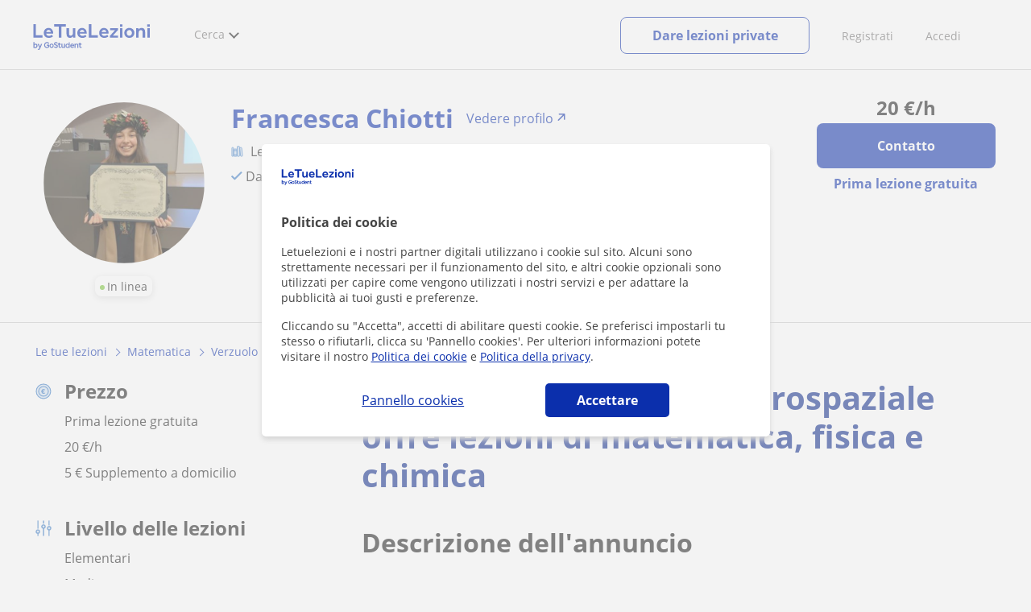

--- FILE ---
content_type: text/html; charset=UTF-8
request_url: https://www.googletagmanager.com/ns.html?id=GTM-TNGTP49
body_size: 117
content:
<!DOCTYPE html>


<html lang=en>
<head>
  <meta charset=utf-8>
  <title>ns</title>
</head>
<body>
  

  

  
  

  

  

  

  

  

  

  

  

  

  

  

  

  

  







































<img height="1" width="1" style="border-style:none;" alt="" src="//www.googleadservices.com/pagead/conversion/802309565/?url=https%3A%2F%2Fwww.letuelezioni.it%2Finsegnante-verzuolo%2Fstudentessa-magistrale-laurea-triennale-ingegneria-aerospaziale-offre-lezioni-matematica-fisica-chimica-4525363&amp;guid=ON&amp;script=0&amp;data="/>

<img height="1" width="1" style="border-style:none;" alt="" src="//www.googleadservices.com/pagead/conversion/771236509/?url=https%3A%2F%2Fwww.letuelezioni.it%2Finsegnante-verzuolo%2Fstudentessa-magistrale-laurea-triennale-ingegneria-aerospaziale-offre-lezioni-matematica-fisica-chimica-4525363&amp;guid=ON&amp;script=0&amp;data="/>















































</body></html>


--- FILE ---
content_type: text/css
request_url: https://d1reana485161v.cloudfront.net/tcit.min.css?v=2308
body_size: 44596
content:
@charset "UTF-8";.portalIT .navigationlogin .tcplogo{background:url(i/logo_letuelezioni_v4.svg);height:70px;background-size:235px 70px;}.portalIT .login-page .nw-btn.btnsignup{width:230px;}.portalIT .footer2 #contfot .fl_l>ul{min-height:94px;}.portalIT .sprite-homep{background-image:url(i/sprite-homep-it-min.webp);}.country_studentpass_active #header.v3{border-bottom:1px solid #ccc;}.modalFb .h1{font-size:23pt!important;line-height:38px!important;}.gestionusuario .actualizado_correctamente{width:330px!important;}@font-face{font-family:"Open Sans";font-style:normal;font-weight:400;src:local("Open Sans Regular"),local("OpenSans-Regular"),url(https://fonts.gstatic.com/s/opensans/v14/u-WUoqrET9fUeobQW7jkRRJtnKITppOI_IvcXXDNrsc.woff2) format("woff2");unicode-range:U+100-24F,U+1E00-1EFF,U+20A0-20AB,U+20AD-20CF,U+2C60-2C7F,U+A720-A7FF;font-display:swap;}@font-face{font-family:"Open Sans";font-style:normal;font-weight:400;src:local("Open Sans Regular"),local("OpenSans-Regular"),url(https://fonts.gstatic.com/s/opensans/v14/cJZKeOuBrn4kERxqtaUH3VtXRa8TVwTICgirnJhmVJw.woff2) format("woff2");unicode-range:U+0-FF,U+131,U+152-153,U+2C6,U+2DA,U+2DC,U+2000-206F,U+2074,U+20AC,U+2212,U+2215;font-display:swap;}@font-face{font-family:"Open Sans";font-style:normal;font-weight:700;src:local("Open Sans Bold"),local("OpenSans-Bold"),url(https://fonts.gstatic.com/s/opensans/v14/k3k702ZOKiLJc3WVjuplzD0LW-43aMEzIO6XUTLjad8.woff2) format("woff2");unicode-range:U+100-24F,U+1E00-1EFF,U+20A0-20AB,U+20AD-20CF,U+2C60-2C7F,U+A720-A7FF;font-display:swap;}@font-face{font-family:"Open Sans";font-style:normal;font-weight:700;src:local("Open Sans Bold"),local("OpenSans-Bold"),url(https://fonts.gstatic.com/s/opensans/v14/k3k702ZOKiLJc3WVjuplzOgdm0LZdjqr5-oayXSOefg.woff2) format("woff2");unicode-range:U+0-FF,U+131,U+152-153,U+2C6,U+2DA,U+2DC,U+2000-206F,U+2074,U+20AC,U+2212,U+2215;font-display:swap;}.bck-a{background-color:#a93226!important;}.bck-b{background-color:#cb4334!important;}.bck-c{background-color:#af7ac5!important;}.bck-d{background-color:#7d3c98!important;}.bck-e{background-color:#35a589!important;}.bck-f{background-color:#2c8d74!important;}.bck-g{background-color:#2f9954!important;}.bck-h{background-color:#39b463!important;}.bck-i{background-color:#d4ac0c!important;}.bck-j{background-color:#d68910!important;}.bck-k{background-color:#ca6f1d!important;}.bck-l{background-color:#ba4a00!important;}.bck-m{background-color:#d0d3d4!important;}.bck-n{background-color:#a6acaf!important;}.bck-ñ{background-color:#839192!important;}.bck-o{background-color:#707b7c!important;}.bck-p{background-color:#2e4053!important;}.bck-q{background-color:#263746!important;}.bck-r{background-color:#a93226!important;}.bck-s{background-color:#cb4334!important;}.bck-t{background-color:#af7ac5!important;}.bck-u{background-color:#7d3c98!important;}.bck-v{background-color:#35a589!important;}.bck-w{background-color:#2c8d74!important;}.bck-x{background-color:#2f9954!important;}.bck-y{background-color:#39b463!important;}.bck-z{background-color:#d4ac0c!important;}html,body{font:10pt "Open Sans",arial,sans-serif;margin:0;width:100%;min-width:600px;height:100%;-webkit-text-size-adjust:none;font-weight:400;color:#222;background:#f3f3f3;}body.search-page{min-width:730px;}.hide-sticky-bar{display:none;}a,a:active,a:visited,a:hover{font-size:10pt;color:#0b2fac;text-decoration:none;}a:hover{border-bottom:1px dotted;}header,nav,article,footer,section,aside,figure,figcaption,nav.men.v2,.db,#bookClass,.dblock{display:block;}.dinline{display:inline-block;}header a:hover,#Graella a:hover,.tip a:hover,#navlist a:hover,#socialfoot a:hover,#ariadna a:hover,#logofot:hover,#socialmedia a,a.s1:hover,.home-page h2,.tutorcg a:hover,#contfot .lng ul,.llista li.impar{border:0;}.country_es.country_studentpass_active #header.v3{border-bottom:1px solid #ccc;}.country_es.country_studentpass_active.search-page #wrapper,.country_it.country_studentpass_active.search-page #wrapper{background-color:#f8f5f2;}.country_es.country_studentpass_active,.country_it.country_studentpass_active{background:#f8f5f2;}.country_es.country_studentpass_active #contactbox .tc-button.show_phone,.country_it.country_studentpass_active #contactbox .tc-button.show_phone{background:#fff;color:#0b2fac;border:solid #0b2fac 1px;border-radius:4px;width:100%;display:flex;align-items:center;justify-content:center;padding:10px 0;}.country_es.country_studentpass_active #contactbox .tc-button.show_phone span,.country_it.country_studentpass_active #contactbox .tc-button.show_phone span{font-size:16px;font-weight:700;}.country_es.country_studentpass_active #contactbox .tc-button.show_phone img,.country_it.country_studentpass_active #contactbox .tc-button.show_phone img{width:20px;height:20px;}.country_es.country_studentpass_active #contactbox .tc-button.show_phone:hover,.country_it.country_studentpass_active #contactbox .tc-button.show_phone:hover{cursor:pointer;}.country_es.country_studentpass_active #contactbox .hide-item,.country_it.country_studentpass_active #contactbox .hide-item{display:none!important;}.country_es.country_studentpass_active #contactbox .show-item,.country_it.country_studentpass_active #contactbox .show-item{display:block!important;}.country_es.country_studentpass_active #divtitulo h1,.country_it.country_studentpass_active #divtitulo h1{color:#1a1a1a;font-weight:700;}.country_es.country_studentpass_active #Graella.ac .academy-card,.country_it.country_studentpass_active #Graella.ac .academy-card{border-radius:16px;}.country_es.country_studentpass_active .tip .lat_header,.country_it.country_studentpass_active .tip .lat_header{background:#09268a;color:#fff;}.country_es.country_studentpass_active .academy-info,.country_it.country_studentpass_active .academy-info{border-top:8px solid #0b2fac;border-radius:8px 8px 0;}.country_es.country_studentpass_active .stickybox #contactbox,.country_it.country_studentpass_active .stickybox #contactbox{background:#fff;border-radius:0 0 8px 8px;}.country_es.country_studentpass_active .stickybox #contactbox h2,.country_it.country_studentpass_active .stickybox #contactbox h2{border-radius:8px 8px 0 0;}.country_es.country_studentpass_active .stickybox #contactbox .bcontactar,.country_it.country_studentpass_active .stickybox #contactbox .bcontactar{background:#0b2fac;}.country_es.country_studentpass_active #graella_new_design .student-card,.country_it.country_studentpass_active #graella_new_design .student-card{border-radius:8px;border-top:14px solid #0b2fac;}.country_es.country_studentpass_active .o_separator span,.country_it.country_studentpass_active .o_separator span{background-color:#fff;}#districtsfilters{display:none;}#districtsfilters h2{font-size:16px;line-height:24px;font-weight:700;color:#58595b;margin-bottom:16px;}#districtsfilters .new-district{background:#ffdc82;padding:4px 8px;color:#0b2fac;border-radius:4px;margin-left:8px;font-size:12px;line-height:12px;font-weight:700;}#districtsfilters .urldistrictlinks{display:inline-block;font-size:12px;margin:0 10px 10px 0;color:#0b2fac;}#districtsfilters #bardistrictlinks{margin:5px 0 34px 0;color:#0b2fac;border:0;height:.5px;background-color:#0b2fac;}#districtsfilters .district-link-bold{font-weight:700;}#districtsfilters #districtdropdownfilter #title-select-district{display:block;margin-bottom:15px;font-size:14px;color:#58595b;font-weight:600;}#header{text-align:center;background:#fff;border-bottom:0;box-shadow:none;}#header .shell-lg{width:1200px;margin:0 auto;}#header .message-info{width:572px;min-height:58px;margin-left:calc(50vw - 286px);border:1px solid #93c01d;border-radius:5px;background-color:#e3f4b8;box-sizing:border-box;position:absolute;box-shadow:0 4px 6px #d6d6d6;top:149px;z-index:20;}#header .message-info p{font-size:16px;color:#444;}#header .message-info p:before{content:"";background:url(/i/icon-tick.svg) no-repeat;padding:1px 16px;background-size:20px;background-position:0 3px;}.headerlogin{padding:19px 0 10px;}body.blockbg{overflow-y:hidden;}#logo{float:left;position:relative;width:159px;height:60px;}#logo a{text-decoration:none;}.map.profile{position:relative;}.map.profile #imgmapa{width:100%;height:450px;}.map.profile #imgmapa.redi{width:initial;}#map .maphovlayer{margin:0;width:100%;padding:20px 0;display:block;top:50px;position:absolute;background-color:rgba(0,0,0,.7);opacity:0;color:#fff;z-index:2;}#map .maphovlayer.redi{width:421px;}#map:hover>.maphovlayer{-webkit-animation-name:layermap;animation-name:layermap;-webkit-animation-timing-function:ease;animation-timing-function:ease;-webkit-animation-duration:1s;animation-duration:1s;-webkit-animation-fill-mode:both;animation-fill-mode:both;}@keyframes layermap{0%{opacity:0;}60%{opacity:0;}100%{opacity:1;}}@-webkit-keyframes layermap{0%{opacity:0;}60%{opacity:0;}100%{opacity:1;}}img[src$=".svg"]{width:100%;}.sprite-homep{background-image:url(/i/sprite-homep-es-min.webp);}.cl .sprite-homep{background-image:url(/i/sprite-homep-cl-min.webp);}.ec .sprite-homep{background-image:url(/i/sprite-homep-ec-min.webp);}div#mapa_provincias2{background-repeat:no-repeat;height:425px;position:relative;width:425px;top:-25px;}.hbox.bck_white,.home-page.home-page2 #header{background:#fff;}.sha{text-shadow:0 3px 7px #101010;}.hbox{padding:70px 0 80px;background:rgba(255,255,255,.65);}.hbox.home_3block{background-image:linear-gradient(270deg,rgba(165,204,64,.03),rgba(0,91,165,.13));background-image:-webkit-linear-gradient(270deg,rgba(165,204,64,.03),rgba(0,91,165,.13));border-top:1px solid #e8e8e8;border-bottom:1px solid #ddd;}.htits,.hbox h2,.hbox h3{font-size:30px;font-weight:100;color:#777;margin:0 0 30px;display:block;text-align:center;}.hbox h3{font-size:28px;}.htits{font-size:24px;color:#999;}.separator{position:relative;font-size:14px;line-height:20px;filter:alpha(Opacity=70);opacity:.7;margin:20px 0 15px;}.separator:before,.separator:after{content:"";display:block;position:absolute;top:10px;height:0;border-bottom:1px solid #999;filter:alpha(Opacity=50);opacity:.5;}.separator:before{left:0;right:60%;}.separator:after{left:60%;right:0;}.dblock{display:block;}.lugares_buscados ul,.lugares_buscados li{list-style:none;padding-left:0;}.lugares_buscados li{display:inline-block;width:166px;height:218px;margin-left:35px;border-radius:5px;position:relative;}.lugares_buscados li:first-child,.lugares_buscados .home_cats .r:first-child{margin-left:0;}.lugares_buscados li .foo{position:absolute;bottom:0;height:30px;width:100%;border-bottom-left-radius:5px;border-bottom-right-radius:5px;background:rgba(0,0,0,.5);color:#fff;padding-top:10px;text-align:center;-webkit-transition:width 1s,height 1s,-webkit-transform 1s;transition:width 1s,height 1s,transform 1s;}.lugares_buscados li .foo .f{display:none;}.lugares_buscados li .foo .h em{background-position:-257px -28px;width:14px;height:17px;display:inline-block;}.lugares_buscados li .foo .h span{position:relative;top:-3px;left:5px;}.lugares_buscados li.es:hover .foo{height:50px;}.lugares_buscados li.es:hover .foo .f{display:block;}.lugares_buscados li a{width:100%;height:100%;display:block;}.lugares_buscados li a:hover,.lugares_buscados .home_academ_pat a{border-bottom:0;}.lugares_buscados .htits{margin:0 0 40px;}#cities_list ul{display:inline-block;width:180px;}#cities_list ul li{height:auto;width:auto;display:list-item;margin:2px 10px;float:none;}#cities_list ul:first-child{margin-left:120px;}#cities_list ul:last-child{margin-right:120px;}.home_cats .r{display:inline-block;width:287px;margin-left:20px;vertical-align:top;padding:10px;margin-bottom:10px;}.home_cats .t{border-bottom:1px solid #ccc;}.home_cats .t span.logo{width:35px;height:37px;display:block;padding-bottom:10px;}.home_cats p{margin-bottom:7px;}.home_cats a{line-height:22px;}.home_pon_a{background-repeat:no-repeat;background-color:#fff;background-attachment:fixed;background-size:cover;background-position:center;height:150px;color:#fff;}.home_pon_a .te{width:605px;display:inline-block;text-align:right;padding-right:20px;}.home_pon_a .te div{line-height:30px;font-size:18px;max-width:420px;float:right;}.home_pon_a .btns{display:inline-block;padding-left:20px;vertical-align:top;}.home_pon_a .btns .btn{background-color:#a5cc40;width:220px;font-size:16px;color:#fff;line-height:20px;padding:15px;margin-top:10px;}.home_3block .separator{width:70%;margin:30px auto;}.home_3block .separator em{background-position:-17px -200px;width:41px;height:32px;display:inline-block;}.home_3block .opis .op{display:inline-block;width:285px;margin-left:40px;text-align:center;vertical-align:top;}.home_3block .opis .op img{border-radius:100%;height:88px;width:88px;}.home_3block .opis .op .d{text-align:left;border-top:1px solid #ccc;padding-top:20px;}.home_3block .opis.steps .op i{width:125px;height:110px;display:block;margin:0 auto;background-position:0 -390px;}.home_3block .opis.steps .op i.b{background-position:-311px -390px;}.home_3block .opis.steps .op i.c{background-position:-638px -390px;width:100px;}.home_total_a .numbers{margin-bottom:25px;}.home_total_a .numbers span{background-color:#fff;padding:1px 8px;color:#666565;font-size:39px;border-radius:2px;margin-right:6px;background:-moz-linear-gradient(top,#f6f6f6 54%,#fff 54%,#fff 55%);background:-webkit-gradient(left top,left bottom,color-stop(54%,#f6f6f6),color-stop(54%,#fff),color-stop(55%,#fff));background:-webkit-linear-gradient(top,#f6f6f6 54%,#fff 54%,#fff 55%);background:-o-linear-gradient(top,#f6f6f6 54%,#fff 54%,#fff 55%);background:-ms-linear-gradient(top,#f6f6f6 54%,#fff 54%,#fff 55%);background:linear-gradient(to bottom,#f6f6f6 54%,#fff 54%,#fff 55%);border:1px solid #ccc;}.home_total_a .numbers span.c{background:transparent;color:#79a0c9;position:relative;top:12px;padding:0;border:0;}.home_others .el{display:inline-block;width:285px;vertical-align:top;text-align:left;}.home_others .el:not(:first-of-type){margin-left:40px;}.home_others .el a,.home_others .el a:hover{font-size:13.5px;font-weight:bold;}.home_others .el em{display:inline-block;height:60px;width:63px;}.home_others .el em.a{background-position:-24px -267px;}.home_others .el em.b{background-position:-107px -274px;width:55px;}.home_others .el em.c{background-position:-170px -266px;width:69px;height:58px;}.home_others .sep{border:1px solid #f1f1f1;margin:50px 15px 50px 37px;}.home_others>div:last-of-type{text-align:center;}.home-page.home-page2 .headerHomeBar{background-color:#dfeeff;font-size:14px;padding:12px 0;text-align:center;visibility:hidden;opacity:0;-webkit-transition:.3s ease-out;-moz-transition:.3s ease-out;-o-transition:.3s ease-out;transition:.3s ease-out;}.home-page.home-page2 .headerHomeBar.hbloaded{visibility:visible;opacity:1;}.home-page.home-page2 .headerHomeBar p{margin:0;display:inline-block;}.home-page.home-page2 .headerHomeBar p span,.home-page.home-page2 .headerHomeBar p img{display:inline-block;vertical-align:middle;}.home-page.home-page2 .headerHomeBar p a{color:#0b2fac;font-weight:bold;}.home-page.home-page2 h1.title{color:#fff;font-size:42px;margin:0 auto 40px;max-width:650px;line-height:58px;}.home-page.home-page2 .search-home{height:480px;background:url(/i/home/bck_home2_1.webp) no-repeat;background-size:cover;background-position:center;}.home-page.home-page2 .search-home .search{margin-top:100px;width:870px;}.home-page.home-page2 .search select{width:233px;border-radius:5px;margin:4px 25px 0 49px;}.home-page.home-page2 .search input[type=text]{width:350px;margin-right:25px;}.home-page.home-page2 .caixa2 b.logo{height:45px;width:45px;}.home-page.home-page2 .totals{color:#fff;text-shadow:0 3px 7px #101010;font-size:20px;}.home-page.home-page2 .totals .cgris{color:#fff;}.home-page.home-page2 #bposts .post{display:inline-block;width:285px;margin-left:40px;vertical-align:top;}.home-page.home-page2 #bposts .post img{margin-bottom:15px;padding:0;}.home-page.home-page2 #bposts .post a{font-size:14px;}.hbox.bl2 .shell{text-align:center;}.hbox.bl2 .shell>div{width:300px;float:left;margin:50px 90px 20px;}.hbox.bl2 .shell>div>a{font-size:13pt;font-weight:bold;}.hbox.bl2 .shell i{width:130px;height:135px;display:block;margin:0 auto;background-position:-472px 10px;}.hbox.bl2 .shell i.b{background-position:-466px -123px;width:230px;}.whytusclases{margin:90px auto 0;text-align:center;}.whytusclases div h4{font-size:16px;font-weight:700;color:#808080;text-align:center;}.shell .whytusclases div p{color:#8c8c8c;font-size:10pt;}.whytusclases div i{background-image:url(/i/sprite_home5.webp);height:130px;width:132px;display:block;margin:0 auto;margin-bottom:14px;background-position:-318px -124px;}.whytusclases div:first-child i{background-position:-321px 3px;}.whytusclases div:last-child i{background-position:-318px -253px;}.home_total_a .shell p{font-size:20px;font-weight:100;}.hbox.signup{padding:0;}.hbox.signup .shell{background-repeat:no-repeat;min-height:450px;text-align:center;}.hbox.signup .shell .fl_r{max-width:600px;}.hbox.signup .shell .btn{background:#0b2fac;}.navigation{float:left;font-size:14px;}.navigationlogin .tcplogo{display:inline-block;width:235px;height:70px;color:transparent;text-decoration:none;background:transparent url(/i/logo_tusclases_v3.svg) no-repeat;margin:0 auto;background-size:contain;}.navigationlogin .tcplogo.country_76{background:transparent url(i/logo_suasaulas_v3.svg) no-repeat;background-size:contain;}#wrapper{min-width:990px;min-height:100%;position:relative;clear:both;}.nodis,.v0{display:none!important;}.mg0auto{margin:0 auto;}.mgtop{margin-top:10px;}.mgtop5{margin-top:5px!important;}.mgtop10{margin-top:10px;}.mgtop20{margin-top:20px;}.mgtop30{margin-top:30px;}.mgtop50{margin-top:50px;}.mgtop60{margin-top:60px;}.ftit{font-style:italic;}.bbnon{border-bottom:0;}.prel,.posRel{position:relative;}.home-page .search .btn{margin-top:4px;font-size:14pt;min-width:130px;line-height:normal;}.home-page h1.title{border:0;text-align:center;font-size:18pt;font-weight:400;margin:25px 0 7px;color:#777;}.shell{width:990px;margin:0 auto;}.shell:after{width:100%;content:"";font-size:0;line-height:0;text-indent:-4000px;clear:both;display:block;}.header-web{height:60px;padding:5px 0 9px;}.header-ges .navigation{width:auto;}.navigation-web{display:inline-block;height:100%;margin-left:30px;width:calc(100% - 190px);}.navigation-web a.sign-btn,.navigation-web a.sign-btn:hover{border:1px solid #0b2fac;background-color:transparent;color:#0b2fac;}.navigation-web>nav{float:left;font-size:14px;height:100%;text-align:left;}.navigation-web>nav>ul{list-style:none outside;padding:0;margin:0;height:100%;}.navigation-web>nav>ul>li{display:inline-block;padding-left:18px;color:#706f6f;}.navigation-web>nav>ul li.disabled{opacity:.4;cursor:initial;pointer-events:none;}.navigation-web>nav>ul button{-webkit-appearance:button;-webkit-tap-highlight-color:transparent;background:none;border:0;padding:0;margin:0;cursor:pointer;box-sizing:border-box;font-size:10pt;text-decoration:none;width:auto;border-radius:0;color:#0b2fac;outline:0;text-decoration:none;}.navigation-web>nav>ul button.btn{border-radius:5px;background:#ffbd3c;font-weight:bold;line-height:1;padding:15px;width:100%;letter-spacing:0;color:#0a243f;white-space:inherit;}.navigation-web>nav .menu,.navigation-web>nav .nav-item{margin-top:25px;vertical-align:top;}.navigation-web>nav .nav-item a.item-title,.navigation-web>nav .nav-item a.item-title:hover,.navigation-web>nav .nav-item a.item-title:active,.navigation-web>nav .nav-item a.item-title:visited{font-size:inherit;color:inherit;}.navigation-web>nav .menu{position:relative;height:calc(100% - 16px);}.navigation-web>nav .menu .menu-title{cursor:pointer;}.navigation-web>nav .menu:hover .submenu{visibility:visible;opacity:1;transform:scale(1);-webkit-transform:scale(1);-ms-transform:scale(1);z-index:900;}.navigation-web>nav .menu>span:after{content:"";width:0;height:0;display:inline-block;border-left:5px solid transparent;border-right:5px solid transparent;border-top:5px solid #a3a5ab;margin-left:7px;vertical-align:top;margin-top:8px;}.navigation-web>nav .menu .submenu{visibility:hidden;transform:scale(.96);-webkit-transform:scale(.96);-ms-transform:scale(.96);position:absolute;background-color:#fff;box-shadow:0 2px 10px 3px rgba(0,0,0,.15);border-top:5px solid #0b2fac;top:100%;z-index:-1;transition:all 250ms ease;-webkit-transition:all 250ms ease;opacity:0;}.navigation-web>nav .menu .submenu.wide{width:555px;left:-25px;}.navigation-web>nav .menu .submenu.wide::before{left:50px;}.navigation-web>nav .menu .submenu.wide ul{width:50%;padding:25px 0 20px 0;}.navigation-web>nav .menu .submenu.wide ul:first-child li:not(:first-child){border-right:1px solid #ddd;}.navigation-web>nav .menu .submenu.wide ul li{padding:10px 20px;}.navigation-web>nav .menu .submenu.wide ul li:first-child{font-weight:bold;border-right:0;padding-bottom:25px;padding-top:0;}.navigation-web>nav .menu .submenu.wide ul li:nth-child(2){padding-top:0;}.navigation-web>nav .menu .submenu.wide ul li:last-child{padding-bottom:0;}.navigation-web>nav .menu .submenu.wide ul li a{font-size:inherit;color:inherit;}.navigation-web>nav .menu .submenu ul{list-style:none;padding:0;margin:0;position:relative;}.navigation-web>nav .menu .submenu ul li{display:block;padding:10px 20px;box-sizing:border-box;}.navigation-web>nav .menu .submenu ul i.spr-com,.navigation-web>nav .menu .submenu ul .svg{display:inline-block;width:20px;height:18px;margin-right:13px;vertical-align:text-bottom;opacity:.7;}.navigation-web>nav .menu .submenu ul svg{margin:0;}.navigation-web>nav .menu .submenu:before{content:"";width:0;height:0;display:block;border-left:10px solid transparent;border-right:10px solid transparent;border-bottom:11px solid #0b2fac;position:absolute;top:-15px;}.navigation-web>nav .menu #navmainmenublog .fl_r li:first-child{margin-bottom:19px;}.navigation-web>nav .menu #navmainsearchers{width:555px;padding-bottom:10px;left:-20px;}.navigation-web>nav .menu #navmainsearchers a,.navigation-web>nav .menu #navmainsearchers a:hover,.navigation-web>nav .menu #navmainsearchers a:active,.navigation-web>nav .menu #navmainsearchers a:visited{font-size:inherit;color:inherit;}.navigation-web>nav .menu #navmainsearchers:before{left:55px;}.navigation-web>nav .menu #navmainsearchers.lang_de{width:625px;}.navigation-web>nav .menu #navmainsearchers.onecol{width:275px;}.navigation-web>nav .menu #navmainsearchers.onecol .col_l{width:100%;}.navigation-web>nav .menu #navmainsearchers.onecol .col_r{width:0;display:none;}.navigation-web>nav .menu #navmainsearchers .submenu-title{width:100%;height:65px;position:relative;}.navigation-web>nav .menu #navmainsearchers .submenu-title .submenu-title-bck{position:absolute;width:100%;height:100%;background-repeat:no-repeat;-webkit-mask-image:linear-gradient(white,transparent);mask-image:linear-gradient(white,transparent);}.navigation-web>nav .menu #navmainsearchers .submenu-title-txt{padding:30px 20px 0;}.navigation-web>nav .menu #navmainsearchers .submenu-items>ul{width:50%;}.navigation-web>nav .menu #navmainsearchers .submenu-items>ul:first-of-type:after{content:"";position:absolute;height:76%;border:1px solid;top:calc(1px + 12%);right:-2px;opacity:.08;}.navigation-web>nav .menu #navmainsearchers .submenu-items .sel a,.navigation-web>nav .menu #navmainsearchers .submenu-items .sel a:hover{color:#000;}.navigation-web>nav .menu #navmainsearchers .submenu-items .sel .sprtutorsav{background-position:-343px -1145px;}.navigation-web>nav .menu #navmainsearchers .submenu-items .sel .sprwebcam{background-position:-365px -1146px;}.navigation-web>nav .menu #navmainsearchers .submenu-items .sel .sprbriefcase{background-position:-387px -1145px;}.navigation-web>nav .menu #navmainsearchers .submenu-items .col_l li a svg,.navigation-web>nav .menu #navmainsearchers .submenu-items .col_r li a svg{vertical-align:middle;margin-right:12px;}.navigation-web>nav .menu #navmainsearchers .submenu-items .col_l li{padding:13px 10px 13px 20px;}.navigation-web>nav .menu #navmainsearchers .submenu-items .col_l #li1 svg{margin-right:6px;}.navigation-web>nav .menu #navmainsearchers .submenu-items .col_l #li2 svg{margin:0 11px 0 2px;}.navigation-web>nav .menu #navmainsearchers .submenu-items .col_l #li3 svg{margin:0 11px 0 2px;}.navigation-web>nav .menu #navmainsearchers .submenu-items .col_r li span{vertical-align:bottom;}.navigation-web>nav .menu #navmainsearchers .submenu-items .col_r #li4 span{vertical-align:sub;}.navigation-web>nav .menu #navmainsearchers .submenu-items .col_r #li5 svg{margin:0 15px 0 5px;}.navigation-web>nav .menu #navmainsearchers .submenu-items .col_r #li6 svg{margin:0 10px 0 4px;}.navigation-web>nav .menu #navmainsearchers .submenu-items .col_r #li6 span{display:inline-block;padding-bottom:3px;}.navigation-web>nav .menu #navmainsearchers .submenu-items.tb-vs{display:none;}.navigation-web>nav .menu #navmainsearchers:before{left:86px;}.navigation-web>nav .menu .actionsmenu{width:220px;padding:0 20px;left:calc(50% - 109px);}.navigation-web>nav .menu .actionsmenu:before{left:calc(50% - 17px);}.navigation-web>nav .menu .actionsmenu ul li{padding:15px 0;}.navigation-web>nav .menu .actionsmenu .lilogout,.navigation-web>nav .menu .actionsmenu .lifav{border-top:1px solid #dadada;}.navigation-web>nav .menu .actionsmenu .btnlogin{width:100%;box-sizing:border-box;margin-bottom:15px;background:#0b2fac;}.navigation-web>nav.men>ul>li #navmaincomunity{width:260px;left:-20px;}.navigation-web>nav.men>ul>li #navmaincomunity a,.navigation-web>nav.men>ul>li #navmaincomunity a:hover,.navigation-web>nav.men>ul>li #navmaincomunity a:active,.navigation-web>nav.men>ul>li #navmaincomunity a:visited{font-size:inherit;color:inherit;display:block;}.navigation-web>nav.men>ul>li #navmaincomunity:before{left:55px;}.navigation-web>nav.men>ul>li #navmaincomunity.onecol{width:275px;}.navigation-web>nav.men>ul>li #navmaincomunity.onecol .col_l{width:100%;}.navigation-web>nav.men>ul>li #navmaincomunity.onecol .col_r{width:0;display:none;}.navigation-web>nav.men>ul>li #navmaincomunity .submenu-title{width:100%;position:relative;}.navigation-web>nav.men>ul>li #navmaincomunity .submenu-title .submenu-title-bck{position:absolute;width:100%;height:40%;background-repeat:no-repeat;-webkit-mask-image:linear-gradient(white,transparent);mask-image:linear-gradient(white,transparent);}.navigation-web>nav.men>ul>li #navmaincomunity .submenu-title .submenu-content{padding:20px;position:relative;}.navigation-web>nav.men>ul>li #navmaincomunity .submenu-title .submenu-content a{line-height:40px;}.navigation-web>nav.men>ul>li #navmaincomunity .submenu-title .submenu-content svg{vertical-align:middle;margin-right:10px;}.navigation-web>nav.men>ul>li #navmaincomunity:before{left:115px;}.navigation-web>nav.men>ul>li:after{content:"|";margin:0 0 0 15px;color:#ececec;}.navigation-web>nav.men>ul>li:last-child:after{content:"";margin:initial;}.navigation-web>nav.actions{float:right;}.navigation-web>nav.actions .menu-user{visibility:hidden;opacity:0;-webkit-transition:.1s ease-out;-moz-transition:.1s ease-out;-o-transition:.1s ease-out;transition:.1s ease-out;}.navigation-web>nav.actions .menu-user.loaded{visibility:visible;opacity:1;}.navigation-web>nav.actions .apnolnk{font-size:inherit;color:inherit;}.navigation-web>nav.actions .menu-title>span{vertical-align:top;}.navigation-web>nav.actions .nav-photouser{position:absolute;top:-8px;left:-25px;border-radius:100%;border:1px solid #c5d8e7;}.navigation-web>nav.actions .nav-photouser>img,.navigation-web>nav.actions .nav-photouser>span{width:30px;height:30px;display:block;border-radius:100%;color:#fff;font-size:16px;line-height:29px;text-align:center;margin:1px;}.navigation-web>nav.actions .liuserinfo .dvphoto{margin-right:15px;position:relative;}.navigation-web>nav.actions .liuserinfo .dvphoto .hdphotouser{width:60px;height:60px;display:block;border-radius:100%;border:2px solid #fff;box-shadow:1px 1px 1px 1px rgba(0,0,0,.15);color:#fff;line-height:60px;text-align:center;font-size:25px;}.navigation-web>nav.actions .liuserinfo .dvphoto .lnkchgphoto{width:60px;height:20px;position:absolute;background:rgba(255,255,255,.8);bottom:2px;left:2px;border-bottom-left-radius:60px;border-bottom-right-radius:60px;color:#0b2fac;font-size:10px;text-align:center;}.navigation-web>nav.actions .liuserinfo .dvbasicinfo{width:calc(100% - 80px);}.navigation-web>nav.actions .liuserinfo .dvbasicinfo>span{overflow:hidden;white-space:nowrap;text-overflow:ellipsis;}.navigation-web>nav.actions .liuserinfo .dvbasicinfo .spheadername,.navigation-web>nav.actions .liuserinfo .dvbasicinfo .spheaderstars{margin-bottom:3px;}.navigation-web>nav.actions .lipublish{margin-top:17px;}.navigation-web>nav .dvmessages{display:inline-block;position:relative;}.navigation-web>nav .dvmessages .badge{position:absolute;background-color:#0b2fac;border-radius:100%;font-size:8px;height:16px;width:16px;text-align:center;top:-5px;left:12px;opacity:0;transition:all 1s;}.navigation-web>nav .dvmessages .badge span{font-size:9px;color:#fff;position:relative;font-weight:bold;line-height:16px;}.navigation-web>nav .mainbadge{position:absolute;background-color:#0b2fac;border-radius:100%;font-size:11px;height:19px;width:19px;text-align:center;top:-12px;left:-2px;transition:all 1s;display:block;color:#fff;opacity:0;transition:all 1s;line-height:18px;z-index:99;}body:not(.country_studentpass_active) #navmainsearchers .submenu-items li{padding:9px 10px 12px 20px;}body:not(.country_studentpass_active) #navmainsearchers .submenu-items #li5{padding:14px 13px 12px 20px;}body:not(.country_studentpass_active) #navmainsearchers .submenu-items #li6{padding:15px 10px 12px 20px;}a.fff,a.fff:hover,.navigation li.active a,.simplemodal-data,.tblhorarios .si a,.footer2 #contfot li b,.simplemodal-data{color:#fff;}.navigation.lng{width:190px;}.navigation.log,.navigation.lng,.navigation.actions{float:right;margin:0;clear:right;}.tool-menu{position:relative;padding:0 0 9px;}.tool-menu ul{text-align:left;border-radius:4px;list-style-type:none;margin-left:-25px!important;opacity:0;position:absolute;top:20px;z-index:-100;-webkit-transform:scale(1,.99);-webkit-transform-origin:0 0;display:none;-webkit-transition:.3s ease-out;-moz-transition:.3s ease-out;-o-transition:.3s ease-out;transition:.3s ease-out;-webkit-backface-visibility:hidden;}.tool-menu ul li:first-child{border-radius:4px 4px 0 0;}.tool-menu ul li{background-color:#f9f9f9;padding:5px 10px;float:none;border:1px solid #ddd;list-style:none;}.tool-menu ul li:hover{background-color:#ddd;}.tool-menu ul:after{display:block;width:0;height:0;margin:-1px 0 0 43px;border-left:7px solid transparent;border-right:7px solid transparent;border-top:7px solid #eee;content:"";position:absolute;}.tool-menu ul a{border-radius:2px;color:#fff;display:block;font-size:14px;padding:0 10px;text-decoration:none;height:auto;}.tool-menu:hover ul,.tool-menu.hover ul{opacity:1;top:23px;z-index:100;-webkit-transform:scale(1,1);display:block;left:-20px;}a.sign-btn,a.sign-btn:hover{background:#93c01d;color:#fff;border-radius:5px!important;padding:3px 10px;font-size:15px;display:inline-block;line-height:26px;text-decoration:none;}.btn{display:block;font-size:18px;max-width:320px;color:#fff;margin:0 auto;line-height:normal;letter-spacing:1px;padding:12px 32px;background:#ff712a;position:relative;text-align:center;text-decoration:none;border:0;height:auto;-webkit-appearance:none;cursor:pointer;white-space:break-spaces;border-radius:5px;}.btn:hover{font-size:18px;}html a.superbtn,html a.superbtn:hover{width:100%;color:#fff;padding:25px 0;border-radius:9px;font-size:17pt;background-color:#7ab644;height:auto;-webkit-appearance:none;overflow:auto;}a.btn:hover{color:#fff;border:0;}.btn.blue-btn,.btn.blue-btn:hover{background-color:#0b2fac;}.btn.blue-btn:active{box-shadow:none;}.btn.green-btn,.btn.green{background-color:#93c01d;color:#fff;}.btn.green-btn.new,.btn.green.new{font-weight:bold;letter-spacing:normal;font-size:16px;line-height:38px;padding:0 24px;}.btn.small{font-size:11pt;height:auto;padding:10px 20px;line-height:inherit;display:inline-block;}input[type=text],input[type=password],textarea,select,button{width:100%;font:10pt "Open Sans",arial,sans-serif;padding:7px;border:1px solid #d6d6d6;margin:3px 0;-ms-box-sizing:border-box;-webkit-box-sizing:border-box;-moz-box-sizing:border-box;box-sizing:border-box;box-shadow:none;-webkit-box-shadow:none;border-radius:5px;}select{width:100%;padding:5px 7px;line-height:20px;font-size:10pt;color:#666;margin:3px 0;appearance:none;-webkit-appearance:none;-moz-appearance:none;-ms-appearance:none;background-color:#fff;background-position:top -310px right -6px!important;}.search{margin:12px auto;width:710px;height:auto;}.search input[type=text],.search select{border:1px solid #ddd;border-radius:3px;float:left;font-size:12pt;margin-right:20px;box-shadow:0 2px 1px rgba(0,0,0,.04) inset;padding:9px;width:320px;height:auto;}.search select{margin-top:4px;padding:9px;width:186px;background-position:right -306px!important;}.search-page,.caixa4 #publi_1,.caixa4 #publi_1 div,.caixa3 p,.navigation.lng ul{margin:0;}.search-page .search input[type=text]{border:1px solid #fff;border-radius:3px;padding:7px 10px;float:left;width:300px;margin:0 10px 0 0;font-size:12pt;-webkit-appearance:none;}.search-home{margin:0 auto;background:#0b2fac;padding:7px 0 9px;}.search-home h2{font-size:36px;color:#fff;font-weight:300;line-height:46px;}.ListingHeader{text-align:center;color:#fff!important;position:relative;}.ListingHeader .dHeaderText{padding:80px 20px;position:relative;margin:0 auto;box-sizing:border-box;}.ListingHeader h1{font-size:35px!important;color:#fff!important;text-shadow:0 2px 7px #101010;font-weight:bold;}.ListingHeader #dTexto{margin-top:25px;font-weight:600;font-size:20px;text-shadow:0 2px 7px #101010;}.ListingHeader #dTexto h2{color:#fff;text-shadow:0 2px 7px #101010;}.ListingHeader:before{content:"";position:absolute;left:0;width:100%;height:100%;background-color:#000;opacity:.3;}.buscador .search{width:auto;height:auto;margin:auto;}.buscador .search .btn{height:40px;font-weight:400;font-size:18px;}input.input-lupa{background-color:#fff;background-position:right -465px;}input.field{font-size:17px;color:#444;height:17px;padding:10px;margin-top:4px;width:70px;}.field{border:1px solid #d3d6da;border-radius:3px;background:#fff;padding:0 10px 0 44px;margin-top:10px;height:100%;display:block;box-shadow:0 2px 1px rgba(0,0,0,.04) inset;}b.arrd{width:10px;height:5px;margin-left:4px;background-position:-123px -154px;display:inline-block;-webkit-filter:brightness(1.5);}h1{font:normal bold 14px "Open Sans",arial,sans-serif;padding:0;margin:0;}h1,h2,.detail h3,.det-com h3{font-size:14pt;font-weight:400;margin:0 0 10px;color:#555;}#buscador h1{font-size:15pt;}h2 a,h2 a:hover{font-size:12pt;font-weight:400;text-decoration:underline;}.detail h3,.det-com h3{font-size:12pt;display:block;}hr{border:1px solid #ddd;}.z1{float:left;width:710px;}.z2{float:right;width:260px;}.tr{font-size:10pt;padding-left:5px;}.tr td{padding:20px 0;text-overflow:ellipsis;overflow:hidden;}.tr td.title-online-province{padding:20px 20px 20px 0;}.tr td.td_prod,.tr td.td_fecha,.tbpd5 tr td{padding:5px 0;}.grid_slim tr{height:70px;background:transparent;}.tr:last-child td{border-bottom:0;}.tr_h,.inter .tr_h{height:30px;background-color:#e8e8e8!important;font-weight:bold;font-size:10pt!important;}.tr_s,.busc #Graella .tr.tr_s{background-color:#ecf3f7;cursor:pointer;}.td_foto{margin:0 10px;}.td_fecha{text-align:center;font-size:7.5pt;padding-right:5px;color:#999;}.inter .foto{margin-left:13px;}.inter td>p{padding-left:3px;margin:15px 0 -7px;color:#666;}.inter td>p span{display:inline-block;width:120px;color:#aaa;margin-left:30px;}.arial{font-family:Arial;}.bold{font-weight:bold;}.normal{font-weight:400;}.asterisco{color:#f24e13;font-size:8pt;}.login{padding-top:40px;font-size:11px;}.tblhorarios{text-align:center;font-size:10px;margin-bottom:30px;}.tblhorarios .si{background-color:#b8d476;}.tblhorarios .no{background-color:#fff;font-weight:400;}.tblhorarios .no a{color:#666;}.tblhorarios .head td{background:#0b2fac;color:#fff;font-weight:600;}.tblhorarios td{width:80px;font-size:11px;color:#666;border-bottom:1px solid #ddd;border-right:1px solid #ddd;background:#fff;line-height:25px;}.tblhorarios td:first-child{color:#888;font-weight:400;border-left:1px solid #ddd!important;}.tblhorarios td:last-child{border-right:1px solid #ddd!important;}.pagination,.parr-pagination{padding:3px;margin:30px auto;font-size:15px;color:#0b2fac;}.pagination a.np,.parr-pagination a.np{margin:0 20px;}.pagination a,.parr-pagination a{margin-right:3px;padding:2px 6px;text-decoration:none;font-size:15px;border:0;display:initial!important;vertical-align:middle;}.pagination span.current,.parr-pagination span.current{padding:3px 10px;font-weight:bold;background-color:#0b2fac;color:#fff;border-radius:100%;font-size:16px;display:inline-block;margin-right:3px;vertical-align:middle;}.parr-pagination .pag-ico{height:15px;width:9px;vertical-align:text-top;display:inline-block;margin:3px 6px;}.parr-pagination .spr_parrilla.pag-sig{background-position:-331px -4px;}.parr-pagination .spr_parrilla.pag-ant{background-position:-350px -4px;}.cgris{color:#808080;}.c2{color:#222;}.c3{color:#333;}.c4{color:#444;}.c5{color:#555;}.c9{color:#999;}.cl_b,#cph,.clear{clear:both;}.fl_l,#tabs li,.fleft,.fl_l_a{float:left;}html .fl_r,.fright,.fl_r_a{float:right;}.pd0{padding:0!important;}.pd5,.mapaweb li{padding-top:5px;}.pd10{padding-top:10px!important;}.pd20{padding-top:20px!important;}.pd30{padding-top:30px!important;}.pd50{padding-top:50px!important;}.pd10_all{padding:10px;}.pdbottom5{padding-bottom:5px!important;}.pdbottom10{padding-bottom:10px;}.pdbottom20{padding-bottom:20px!important;}.pdbottom40{padding-bottom:40px;}.pdbottom50{padding-bottom:50px;}.pdbottom150{padding-bottom:150px;}.plr14{padding:0 14px;}.red{color:#f00;}.mg0{margin:0!important;}.mgtop0{margin-top:0!important;}.mg5{margin-top:5px!important;}.mg10{margin-top:10px!important;}.mg15{margin-top:15px!important;}.mg20{margin-top:20px!important;}.mg30{margin-top:30px!important;}.mg40{margin-top:40px!important;}.mg50{margin-top:50px!important;}.mg60{margin-top:60px!important;}.mg70{margin-top:70px;}.mg90{margin-top:90px;}.mgbottom0,#facebox .content>p:last-child,.det-anuncio .detinfoclases .detcntsection div:last-of-type{margin-bottom:0;}.mgbottom5{margin-bottom:5px!important;}.mgbottom10{margin-bottom:10px!important;}.mgbottom15{margin-bottom:15px!important;}.mgbottom20{margin-bottom:20px!important;}.mgbottom30{margin-bottom:30px!important;}.mgbottom40{margin-bottom:40px;}.mgbottom50{margin-bottom:50px;}.mgbottom65{margin-bottom:65px;}.mgbottom144{margin-bottom:144px;}.mgbottom-xxl{margin-bottom:84px;}.mgright10{margin-right:10px!important;}.mgright20{margin-right:20px!important;}.mgleft10{margin-left:10px;}.mgleft20{margin-left:20px!important;}.mgleft30{margin-left:30px;}.padd40{padding-top:40px;}.fs9{font-size:9px;}.fs10{font-size:10px;}.fs11{font-size:11px!important;}.fs12{font-size:12px;}.fs13{font-size:13px;}.fs14,.fs14:hover,.tutorcg .p,.tutorcg .rating-staticg{font-size:14px;}.fs15{font-size:15px;}.fs16{font-size:16px;}.fs17{font-size:17px;}.fs18{font-size:18px;}.fs19{font-size:19px;}.fs20{font-size:20px;}.fs21{font-size:21px;}.fs22{font-size:22px;}.fs25{font-size:25px;}.fs28{font-size:28px;}.fs50{font-size:50px;}.center,#facebox .loading,#facebox .image,#socialmedia.boxend{text-align:center;}.box{padding:6px;}.gta .box{min-height:102px;padding:10px;margin:5px;}.gta .dvpromos{padding-bottom:20px;}.gta .dvpromos .shellpromo{display:flex;justify-content:space-around;}.gta .boxpromo{max-width:46%;border:1px solid #ddd;border-radius:5px;min-width:31%;color:#444;}.gta .boxpromo *{box-sizing:border-box;}.gta .boxpromo.tres{max-width:30%;}.gta .boxpromo .boxpromo-shell{padding:16px 42px;text-align:center;display:flex;flex-direction:column;justify-content:space-between;height:100%;}.gta .boxpromo .boxpromo-shell.tres{padding:16px 16px;}.gta .boxpromo .boxpromo-shell .boxpromo-head{margin:0;}.gta .boxpromo .boxpromo-shell .boxpromo-desc{min-height:110px;color:#797979;text-align:left;margin:16px 0 0 0;}.gta .boxpromo .btn{width:216px;height:42px;font-weight:bold;letter-spacing:normal;font-size:16px;margin-bottom:20px;}.gta .boxpromo a.btn:active,.gta .boxpromo a.btn:visited{color:#fff;}.gta .boxpromo .sppromo{display:inline-block;position:relative;height:75px;margin-bottom:15px;}.gta .boxpromo .sppromo img{width:80px;}.gta .boxpromo .spimgpack5 img,.gta .boxpromo .spimgpack10 img{width:50px;}.gta .boxpromo .spimgpack5:after,.gta .boxpromo .spimgpack10:after{width:25px;height:25px;line-height:25px;display:block;border-radius:50%;position:absolute;bottom:-4px;right:-9px;color:#fff;font-size:15px;font-weight:bold;}.gta .boxpromo .spimgpack5:after{content:"5";background-color:#0b2fac;}.gta .boxpromo .spimgpack10:after{content:"10";background-color:#a5c842;}.gta .boxpromo .spimgbump,.gta .boxpromo .spimghighlight{width:100px;height:75px;line-height:75px;}.gta .boxpromo .spimgbump img,.gta .boxpromo .spimghighlight img{vertical-align:middle;}.ib,#holaUser a{display:inline-block;}.r5{border-radius:5px;}img.r0{border-radius:0;}.seldisabled{color:#ccc;}.dvs300 ul{list-style:none;margin:0;padding:0;}.dvs300 ul li{float:left;padding:0;width:310px;padding:3px 0 3px 10px;}.llama{background-position:-68px -212px;}b.mail{background-position:-129px -212px;width:36px;height:28px;display:inline-block;margin:0 15px;opacity:.5;}.foto{background-position:-99px -212px;}.logo_destaca_l img,.logo_destaca_r img{float:left;margin:10px 8px 0 0!important;border:1px solid #eee;}.logo_destaca_r img{margin:10px 0 0 8px!important;}.lat_header{color:#555;text-align:center;width:100%;border:0;font-size:13px;background:#e7e7e7;padding:12px 0;margin:0 0 10px!important;}.box .tip{padding:0 0 15px;}.box .tip .links{margin:0;padding:0 2px 0 10px;}.box .tip .links p{margin:0 0 7px;}.grid_title{padding:0 0 8px;}.grid_title h1,.grid_title h2{margin:0 0 0 5px;padding:0;}#parrilla_v2 .title{padding:0 0 3px;}#parrilla_v2 .aitem{position:relative;color:#555;cursor:pointer;border:1px solid #e1e1e1;margin-bottom:13px;}#parrilla_v2 .aitem .aitemhead{min-height:45px;background:#f3f5f7;font-size:13px;border-bottom:1px solid #eee;}#parrilla_v2 .aitem .leftcontent{display:inline-block;width:115px;}#parrilla_v2 .aitem .rightcontent{display:inline-block;width:620px;padding-top:11px;overflow:hidden;}#parrilla_v2 .aitem .rightcontent>div:first-child span,#parrilla_v2 .aitem .rightcontent>div:first-child b{vertical-align:top;display:inline-block;margin:0 10px 0 0;}#parrilla_v2 .aitem .aitembody{min-height:66px;background-color:#fff;}#parrilla_v2 .aitem .aitemfecha{margin-top:5px;font-style:italic;opacity:.75;font-size:11px;display:inline-block;padding-right:5px;}#parrilla_v2 .aitem .aitemval{margin:5px 15px 0 0;font-style:italic;font-size:11px;float:right;padding-right:5px;}#parrilla_v2 .aitem .aitemval .nval{opacity:.6;}#parrilla_v2 .aitem .vseparator{height:21px;border-left:1px solid #e8e8e8;vertical-align:text-top;}#parrilla_v2 .aitem a,#parrilla_v2 .aitem a:active,#parrilla_v2 .aitem a:visited,#parrilla_v2 .aitem a:hover{font-size:14px;}#parrilla_v2 .aitem .subj{max-width:300px;}#parrilla_v2 .aitem.destacado .aitemhead{background:rgba(249,228,138,.75);}#parrilla_v2 .nophoto .aitem .leftcontent{width:20px;}#parrilla_v2 .nophoto .aitem .rightcontent{width:710px;}#parrilla_v2 .destacadop{font-weight:600;opacity:.85;}#parrilla_v2 .border-fotoparr{height:89px;width:89px;position:absolute;top:10px;left:10px;background:#fff;border-radius:100%;}#parrilla_v2 .border-fotoparr img{height:82px;width:82px;border-radius:100%;position:absolute;top:4px;left:4px;}#parrilla_v2 .nval{margin-left:5px;vertical-align:middle;}#parrilla_v2 .create_alert{margin:20px 0;}#parrilla_v2 .pplusinsignia{display:block;position:absolute;bottom:0;left:13px;}#parrilla_v2 .pplusinsignia:hover:after{display:block;background:#a3c84b;padding:5px;border-radius:4px;top:0;position:relative;color:#fff;font-size:12px;text-align:center;width:110px;left:-9px;}#parrilla_v2 .firstfree{padding-right:10px;color:#93c01d;opacity:.85;}#parrilla_v2 .firstfree-tag{color:#549334;border-radius:4px;font-size:14px;background-color:rgba(147,192,29,.1);padding:1px 4px;}#parrilla_v2 .price-tag{color:#465b6f;font-size:15px;border-radius:4px;background-color:rgba(39,100,165,.1);float:right;padding:0 4px;font-weight:bold;}#parrilla_v2 .aitem h3{margin:0;padding:0;display:inline-block;width:500px;font-size:14px;}#parrilla_v2 .aitem h3:not(.destacadop){font-weight:normal;}#parrilla_v2 .aitem .titanuncio,#rowExtraAds>div:first-child span{width:500px;display:inline-block;text-overflow:ellipsis;white-space:nowrap;overflow:hidden;padding-top:4px;}#parrilla_v2.v3 .aitem.int .rightcontent>div:first-child{padding-top:5px;}#parrilla_v2.v3 .aitem.int .di{max-width:400px;width:auto;color:#a8a8a8;padding:10px 0 15px;display:inline-block;font-style:italic;font-size:12px;}#parrilla_v2.v3 .aitem.int .aitemval{margin-top:9px;}#rowExtraAds>div:first-child{background:#0b2fac;color:#fff;padding:15px 20px;text-align:left;}.spr_parrilla.fotoparr,.spr-com.foto{display:block;height:82px;width:82px;background-position:-274px -68px;position:absolute;top:4px;left:4px;}.spr_parrilla.icoactions{margin-right:15px;cursor:pointer;}.spr_parrilla.sobreparr{height:19px;width:25px;background-position:0 -21px;margin-top:4px;display:none;}.spr_parrilla.favp{height:23px;width:23px;}.spr_parrilla.favparr{background-position:-320px -21px;opacity:.5;}.spr_parrilla.favredparr{background-position:-296px -21px;}.spr_parrilla.pointparr{height:15px;width:10px;background-position:-305px -3px;display:inline-block;}.spr_parrilla.sobrealert{height:20px;width:26px;background-position:-267px -24px;vertical-align:middle;display:inline-block;margin-right:10px;}.spr-com.p_stars{height:15px;width:15px;margin-right:5px;vertical-align:middle;display:inline-block;}.spr-com.star_y{background-position:-265px -49px;}.spr-com.star_m{background-position:-284px -49px;}.spr-com.star_g{background-position:-303px -49px;}.spr_parrilla.more{background-position:-266px -2px;display:inline-block;height:16px;width:16px;vertical-align:text-bottom;margin-right:5px;}.barraLateralNavegacion2>div{background:#fff;color:#555;border:1px solid #e1e1e1;}.barraLateralNavegacion2 .bsection select{width:100%!important;}.barraLateralNavegacion2 .links{padding:0 15px!important;}.barraLateralNavegacion2 input[type=checkbox]{display:none;}.barraLateralNavegacion2 li{margin-bottom:5px;}.barraLateralNavegacion2 .dBotonGuardarBusqueda{background:none;border:0;}.barraLateralNavegacion2 .dBotonGuardarBusqueda #notifications{transform:rotate(40deg);}.barraLateralNavegacion2>div.sbox.bwt0{border-top:0;}.barraLateralNavegacion2>div.sbox{border:2px solid #dbe3f4;border-radius:16px;}.barraLateralNavegacion2 input[type=submit]{background:#0b2fac;}.bus_prof .bsection{border-bottom:1px solid #e3ece8;margin-bottom:20px;}.bus_prof .bsection_lesspad{border-bottom:1px solid #e3ece8;}.bus_prof .tithead{font-size:12pt;margin:14px;color:#58595b;}.bus_prof .txtfilter input{width:100%!important;padding:6px 10px!important;border-radius:5px;-webkit-box-sizing:border-box;-moz-box-sizing:border-box;box-sizing:border-box;}.desta{background:rgba(255,255,138,.75);}.right{text-align:right;}#facebox{position:absolute;top:0;left:0;z-index:100;text-align:left;z-index:10001;}#facebox .popup{position:relative;border:3px solid rgba(0,0,0,0);-webkit-border-radius:5px;-moz-border-radius:5px;border-radius:5px;-webkit-box-shadow:0 0 18px rgba(0,0,0,.4);-moz-box-shadow:0 0 18px rgba(0,0,0,.4);box-shadow:0 0 18px rgba(0,0,0,.4);}#facebox .content{display:table;width:570px;padding:10px;background:#fff;-webkit-border-radius:4px;-moz-border-radius:4px;border-radius:4px;}#facebox .content>p:first-child{margin-top:0;}#facebox .close{position:absolute;top:5px;right:5px;padding:2px;background:#fff;}#facebox .close img{opacity:.3;}#facebox img{border:0;margin:0;}#facebox .content.newpopup{padding:0;}#facebox .content .popupheader{background-color:#0b2fac;padding:25px 35px 25px 30px;font-weight:bold;color:rgba(255,255,255,.95);font-size:20px;}#facebox .newpopup+a{top:25px;right:20px;background-color:#0b2fac;color:rgba(255,255,255,.95);font-size:18px;}#facebox .newpopup+a:hover{border-bottom:0;}#facebox .content .popupcontent{padding:10px;}#facebox_overlay{position:fixed;top:0;left:0;height:100%;width:100%;z-index:10000;}.facebox_hide{z-index:-100;}.facebox_overlayBG{background:#000;z-index:99;}.tg a{margin:0 10px 8px 0;float:left;}.no-space-ads .announcement{margin-top:24px;margin-left:24px;margin-right:24px;}.no-space-ads .cell-style-ads{height:81px;background-color:#fff;}.ads-container{margin-top:24px;padding-bottom:24px;background-color:#fff;border-radius:8px;}.ads-container #ads-info-container{display:flex;justify-content:space-between;padding:24px 24px 0 24px;align-items:center;height:33px;}.ads-container #ads-info-container #title-ads{width:157px;font-size:20px;color:#32363e;font-weight:700;height:33px;}.ads-container #ads-info-container div{font-size:14px;}.ads-container div{display:flex;align-items:center;}.ads-container div>p:first-of-type{font-weight:700;color:#434853;}.row-profile-title p{margin:0;font-size:20px;color:#32363e;font-weight:700;width:101px;}.row-profile-title #title-profile-style{display:flex;justify-content:space-between;align-items:center;padding:24px 0 24px 24px;background-color:#fff;border-top-left-radius:8px;border-top-right-radius:8px;}.row-profile-title #title-profile-style .saldo-v2{font-size:14px;font-weight:700;margin-right:24px;}.row-profile-title #title-profile-style .saldo-v2 a{font-size:14px;font-weight:400;color:#0b2fac;text-decoration:none;}.row-bottom-profile-title #title-bottom-profile-style{height:24px;background-color:#fff;border-bottom-left-radius:8px;border-bottom-right-radius:8px;}.without-border-bottom{border-bottom:unset!important;}.mapaweb ul{list-style:none;padding-left:20px;}#div_contenido{padding:20px 20px 10em;background:#fff;border:1px solid #e8e8e8;border-width:0 1px;}.div-contenido-landing-v2{background:unset!important;border:unset!important;border-width:unset!important;padding-top:23px!important;}.contentclean #div_contenido{border:0;padding:20px 0 17em;background:none;}.fullwidth #div_contenido{padding:0;}.nob #div_contenido{background:transparent;border:0;padding:20px 0 16em;}.ellip,#Graella p,#Graella a{text-overflow:ellipsis;white-space:nowrap;overflow:hidden;}#pie{color:#fff;padding:20px 0;background:#0b2fac;width:100%;}#pie span{color:#ccc;display:inline-block;}#pie a{color:#f6f6f6;text-decoration:none;}#pie p{margin:30px 0 5px;}.bar{height:1px;background:#ddd;width:100%;}.busc.parr_oe{width:100%;}.busc #Graella{min-width:735px;color:#555;text-align:left;}.busc #Graella .tr{background:#fff;}.busc #Graella .tr_0 td{border:1px solid #eaeaea;border-width:1px 0;}#Graella p{margin:5px 0;max-width:380px;}#Graella .save_search{max-width:unset;}#Graella p b{color:#aaa;display:inline-block;margin:0 10px;}#Graella a{display:inline-block;max-width:500px;}#Graella .lowresults a,#Graella #row-cg p{max-width:100%;}#Graella b.vseparator{height:21px;border-left:1px solid #b1b0b0;vertical-align:middle;margin:0 6px;}#Graella .lowresults.v3{text-align:left;font-size:16px;color:#1a1a1a;}#Graella .lowresults.v3 span.desole{font-weight:bold;display:block;margin-bottom:60px;}#Graella .lowresults.v3 span.desole br{display:none;}#Graella .lowresults.v3 a.btnline{font-size:16px;font-weight:bold;color:#0b2fac;border:1px solid #0b2fac;padding:20px 24px;line-height:1em;height:auto;border-radius:8px!important;margin-top:22px;margin-bottom:60px;}#Graella .lowresults.v3 a.btnline.alertsaved{display:none;}#Graella .lowresults.v3 #new_alert_2{margin-top:36px;}#Graella .lowresults.v3 #new_alert_2 img{width:16px;display:inline-block;vertical-align:middle;margin-right:16px;}#Graella .lowresults.v3 #new_alert_2 span{display:inline-block;vertical-align:middle;}#Graella img,#Graella3 img{max-width:180px;}#Graella.ac a,#Graella.ac a:hover{font-size:10.5pt;}#Graella.ac p{color:#555;max-width:450px;margin-bottom:10px;}#Graella.ac p.dec{color:#999;}#Graella.ac p b.top{font-weight:normal;display:inline-block;font-size:11px;padding:2px 4px;border:1px solid #ff9800;border-radius:5px;color:#ff9800;}#Graella.ac b.tag-promociones{font-weight:normal;display:inline-block;font-size:11px;padding:2px 4px;border:1px solid #3a71b2;border-radius:5px;color:#3a71b2;background-image:url(/i/centros/promociones/icon-promo-parrilla.svg);background-repeat:no-repeat;background-position:5px center;padding-left:25px;}#Graella.ac .academy-card{display:flex;flex-direction:column;position:relative;padding:14px 24px 24px;border-radius:4px;background:#fff;box-shadow:0 4px 16px 0 rgba(28,101,176,.08);margin-bottom:20px;border-top:16px solid #e9f2fc;min-height:150px;justify-content:space-between;}#Graella.ac .academy-card .academy-logo{position:absolute;top:-16px;right:24px;text-align:center;}@media only screen and (max-width:768px){#Graella.ac .academy-card .academy-logo{display:none;}}#Graella.ac .academy-card .academy-logo .logo{width:124px;height:80px;border-radius:0 0 4px 4px;border:1px solid var(--secundarios-secundario-3,#ebf2f9);background:#fff;display:flex;justify-content:center;align-items:center;}#Graella.ac .academy-card .academy-logo .logo img{max-height:100%;max-width:100%;}#Graella.ac .academy-card .academy-logo .no-logo{width:124px;height:80px;border-radius:0 0 4px 4px;border:1px solid var(--secundarios-secundario-3,#ebf2f9);background:#fff;display:flex;align-items:center;justify-content:center;}#Graella.ac .academy-card .academy-logo .no-logo img{height:36px;width:auto;}#Graella.ac .academy-card .academy-logo img{height:100%;width:auto;}#Graella.ac .academy-card .academy-logo .academy-reviews{display:flex;flex-direction:column;margin-top:6px;color:#63788c;}#Graella.ac .academy-card .academy-logo .academy-reviews .stars{display:flex;justify-content:center;margin-bottom:4px;}#Graella.ac .academy-card .academy-header{margin-bottom:24px;display:flex;flex-direction:column;}#Graella.ac .academy-card .academy-header .title{display:flex;align-items:center;margin-bottom:6px;}#Graella.ac .academy-card .academy-header .title .text{font-size:16px;font-weight:bold;margin-right:16px;}#Graella.ac .academy-card .academy-header .title .text a{vertical-align:middle;font-size:16px;color:#0a243f;}#Graella.ac .academy-card .academy-header .title .recommended{margin-right:10px;color:#ffbd3c;background-color:#fef6e6;font-size:12px;font-weight:bold;padding:2px 5px;border-radius:4px;text-transform:uppercase;}#Graella.ac .academy-card .academy-header .title .promo{color:#2759e2;background-color:#ebf2f9;font-size:12px;font-weight:bold;padding:2px 5px;border-radius:4px;text-transform:uppercase;}#Graella.ac .academy-card .academy-header .description{font-size:14px;color:#a1aeba;white-space:normal;overflow:hidden;display:-webkit-box;-webkit-line-clamp:2;-webkit-box-orient:vertical;text-overflow:ellipsis;width:540px;}#Graella.ac .academy-card .academy-body{display:flex;justify-content:space-between;color:#63788c;}@media only screen and (max-width:768px){#Graella.ac .academy-card .academy-body{flex-direction:column;}}#Graella.ac .academy-card .academy-body .info{display:flex;flex-direction:column;font-size:14px;}#Graella.ac .academy-card .academy-body .info .info-text{white-space:nowrap;overflow:hidden;text-overflow:ellipsis;width:380px;}#Graella.ac .academy-card .academy-body .info .timetable{margin-bottom:12px;display:flex;align-items:center;}#Graella.ac .academy-card .academy-body .info .timetable img{width:16px;height:16px;margin-right:6px;}#Graella.ac .academy-card .academy-body .info .location{margin-bottom:12px;display:flex;align-items:center;}#Graella.ac .academy-card .academy-body .info .location img{width:16px;height:16px;margin-right:6px;}#Graella.ac .academy-card .academy-body .info .class-type{margin-bottom:12px;display:flex;align-items:center;}#Graella.ac .academy-card .academy-body .info .class-type img{width:16px;height:16px;margin-right:6px;}#Graella.ac .academy-card .academy-body .info .subjects{display:flex;align-items:center;}#Graella.ac .academy-card .academy-body .info .subjects img{width:16px;height:16px;margin-right:6px;}#Graella.ac .academy-card .academy-body .card-buttons{display:flex;background:#fff;width:40%;align-items:flex-end;}#Graella.ac .academy-card .academy-body .card-buttons button{background:#fff;border-radius:5px;text-align:center;padding:12px 0;cursor:pointer;margin:0;}#Graella.ac .academy-card .academy-body .card-buttons .show-more{margin-right:12px;border:1px solid #0b2fac;color:#0b2fac;padding:10px 0;}#Graella.ac .academy-card .academy-body .card-buttons .show-more::first-letter {text-transform:capitalize;}#Graella.ac .academy-card .academy-body .card-buttons .show-more:hover{background:#0b2fac;color:#fff;}#Graella.ac .academy-card .academy-body .card-buttons .contact-tutor{background:#0b2fac;border:0;color:#fff;font-weight:bold;padding:11px 0;}#Graella.ac .academy-card .academy-body .card-buttons .contact-tutor:hover{background:#154b84;}.green{color:#659805;}.s1,.sprite,#footer,#promopta a,.sprite-grid,.tick_cross,.spr_parrilla,.spr-com,select,input.input-lupa{background-image:url(/i/t_s34.png);}.sprite-h2{background-image:url(/i/sprite_home5.webp)!important;}.sprite-grid{width:24px;height:24px;margin:4px 4px 6px;}#socialmedia,#alerts{min-height:140px;}.star{background-position:-30px -179px;}.per{background-position:-159px -179px;}#login,#login2{color:#555;margin:1px 5px 0 0;display:inline-block;}#login b,#login2 b,#favoritos b{background-position:-218px -3px;float:left;height:16px;margin:7px 6px 0 0;width:15px;opacity:.6;}#login2 b,#favoritos b{background-position:-82px -132px;height:22px;width:23px;margin-top:2px;}#favoritos b{background-position:-50px -132px;}#info{text-align:center;width:475px;margin:15px 0 0 82px;}#info h2{margin:0 0 5px;font:bold 14pt/12px "Open Sans",arial,sans-serif;color:#216295;}#info p{font:bold 8pt "Open Sans",arial,sans-serif;color:#216295;margin:0;}#tabs{margin:8px 0 0 30px;}#tabs ul{padding:0;margin:-1px 0 5px;overflow:hidden;list-style:none;}#tabs a{display:block;font:bold 14px "Open Sans",arial,sans-serif;color:#222;text-decoration:none;height:40px;width:125px;margin:10px 0 0 20px;transition:color .5s;-moz-transition:color .5s;-webkit-transition:color .5s;-o-transition:color .5s;}#tabs a:hover{color:#216295;}#tabs span{font:11px "Open Sans",arial,sans-serif;color:#666;display:block;}.search_l{width:227px;margin-bottom:24px;}#searchleft.search_l{background:none!important;border-radius:0!important;}h1.blue_h{font-size:14pt;font-weight:400;color:#fff;background:url(/i/il-bar-anunci.jpg);background-size:110%;background-position:-4px;padding:10px 15px;display:inline-block;width:100%;box-sizing:border-box;-webkit-box-sizing:border-box;-moz-box-sizing:border-box;}#academia h1.blue_h{border-radius:5px 5px 0 0;margin-bottom:0;font-weight:bold;font-size:16px;}.button:hover{background-position:-157px -80px;}#socialmedia a{float:left;display:block;height:45px;width:45px;margin:20px 9px;}.mai{background-position:-16px -603px;}.face{background-position:-70px -603px;}.twit{background-position:-124px -603px;}.lnki{background-position:-232px -603px;}.graybox{background:#f3f3f3;padding:10px 15px;-webkit-box-shadow:1px 1px 2px #eee inset;-moz-box-shadow:1px 1px 2px #eee inset;box-shadow:1px 1px 2px #eee inset;-webkit-border-radius:5px;-moz-border-radius:5px;border-radius:5px;border:1px solid #e8e8e8;}.celtitcnt{border-right:1px solid #ccc;}table tr.tr.tr_perfil td{overflow:inherit;}.qualityprof{padding:0 30px 0 40px;}.qualityprof a:hover{border-bottom:0;}.qualityprof.qpg .sbar .lbar li img{filter:grayscale(100%);}.qualityprof.qpog .sbar .lbar li:nth-child(3) img{filter:grayscale(100%);}.qualityprof .lnkprofplus{color:#0b2fac;}.qualityprof .sbartit,.qualityprof .sbartit a{font-size:14px;}.qualityprof .sbartit .sbt1{font-weight:bold;color:#444;}.qualityprof .sbartit .sbt2{float:right;}.qualityprof .sbartit .sbt2 div#dInfo{display:inline-block;vertical-align:middle;position:relative;}.qualityprof .sbartit .sbt2 div#dInfo div#dToolTip{position:absolute;width:285px;font-size:12px;background:#f1f8ff;box-shadow:0 2px 10px #a6a6a6;border-radius:5px;color:#4d4d4d;padding:16px 12px;top:-109px;left:-144px;display:none;}.qualityprof .sbartit .sbt2 div#dInfo div#dToolTip.uparrow:before,.qualityprof .sbartit .sbt2 div#dInfo div#dToolTip.uparrow:after{content:"";position:absolute;border-left:10px solid transparent;border-right:10px solid transparent;top:100%;left:50%;margin-left:-10px;}.qualityprof .sbartit .sbt2 div#dInfo div#dToolTip.uparrow:after{border-top:10px solid #f1f8ff;margin-top:-2px;z-index:1;}.qualityprof .sbartit .sbt2 div#dInfo img.info{width:25px;margin-right:5px;cursor:pointer;}.qualityprof .sbar .pbar{background-color:#e7e7e7;width:100%;height:14px;border-radius:7px;}.qualityprof .sbar .pbar .fill{display:block;height:100%;border-radius:7px;}.qualityprof .sbar .pbar .fill15,.qualityprof .sbar .pbar .fill30,.qualityprof .sbar .pbar .fill35{background-color:#e4434d;}.qualityprof .sbar .pbar .fill45,.qualityprof .sbar .pbar .fill50{background-color:#faac57;}.qualityprof .sbar .pbar .fill60,.qualityprof .sbar .pbar .fill75,.qualityprof .sbar .pbar .fill90,.qualityprof .sbar .pbar .fill100{background-color:#93c01d;}.qualityprof .sbar .lbar{list-style:none;margin:10px 0 0;padding:0;overflow:hidden;}.qualityprof .sbar .lbar li{width:33.3%;float:left;font-size:12px;line-height:12px;}.qualityprof .sbar .lbar li,.qualityprof .sbar .lbar li a{font-size:12px;line-height:14px;}.qualityprof .sbar .lbar li span{max-width:60px;color:#444;}.qualityprof .sbar .lbar li img,.qualityprof .sbar .lbar li span{display:inline-block;vertical-align:top;}.qualityprof .sbar .lbar li img.nofull,.qualityprof .sbar .lbar li span.nofull{filter:grayscale(100%);}.qualityprof .sbar .lbar li:nth-child(2) img{width:18px;height:18px;}.qualityprof .sbar .lbar li:nth-child(3) div{float:right;}.qualityprof .sbar .lbar li:nth-child(3) img{width:16px;}.qualityprof .sbar .lbar li:nth-child(2) img,.qualityprof .sbar .lbar li:nth-child(3) img{margin-right:5px;}.sc{max-height:480px;overflow:auto;}.sc::-webkit-scrollbar{width:10px;height:16px;}.sc::-webkit-scrollbar-thumb{background:#d5d7d6;-webkit-box-shadow:inset 1px 1px 0 rgba(0,0,0,.1),inset 0 -1px 0 rgba(0,0,0,.07);}.sc::-webkit-scrollbar-button{width:0;height:0;display:none;}.sc::-webkit-scrollbar-corner{background:transparent;}#contfot{margin:0 auto;background:#0b2fac;}#contfot ul{padding:0;margin:25px 0;float:left;list-style:none;border-left:1px solid #356087;padding:0 33px;}#contfot ul li{line-height:24px;}#contfot ul li b{color:#ddd;font-size:14px;}#contfot ul li a{color:#fff;text-decoration:none;font-size:9pt;padding-bottom:2px;}#contfot ul li.condiciones{line-height:20px;}#fotmenu{color:#eee;font-size:9pt;}#fotmenu span:first-of-type{float:left;}#fotmenu span:last-of-type{float:right;}#fotmenu a{color:#fcfcfc;margin:0 5px;text-decoration:none;font-size:9pt;}.boxshadow{background:#f5f5f5;padding:20px;margin:0 0 20px;border-radius:3px;}div.boxaction{background:#d1e0ff;margin:30px 0 0;border-radius:5px;}div.boxaction h3{padding-bottom:5px;}div.boxaction label{font-weight:bold;display:block;color:#666;}div.boxaction textarea,div.boxaction input[type=text]{height:80px;padding:8px;margin:6px 0;}div.boxaction input[type=text]{height:auto;}div.boxaction:not(#contactbox){width:240px;padding:10px 10px 20px;}div.boxaction:not(#contactbox) h2{margin:12px 0;font-weight:400;border-bottom:1px solid #ddd;padding-bottom:10px;text-align:center;font-size:14pt;}#detail_v2 #contactbox h2{height:51px;line-height:51px;padding:0;}#detail_academia #contactbox h2{height:45px;line-height:45px;padding:0;}#contactbox{width:auto;}#contactbox h2{background-color:#0b2fac;padding:10px 0;font-weight:bold;color:#fff;text-align:center;margin:0;font-size:16px;border-radius:5px 5px 0 0;}#contactbox .contactboxcnt{padding:10px;width:240px;}#contactbox .contactboxcnt .frequency-container{position:relative;}#contactbox .contactboxcnt .frequency-container #selfrecuencia{padding:8px;background-image:unset;}#contactbox .contactboxcnt .frequency-container .arrow-select{position:absolute;top:16px;right:16px;width:6px;height:6px;display:block;border-left:1.5px solid #0b2fac;border-bottom:1.5px solid #0b2fac;transform:rotate(-45deg);transition:all .25s ease;}#contactbox.cdologin #txttext{height:120px;}#contactbox.cdologin .bcontactar{margin:10px 0 0!important;}#contactbox .contactboxcnt.joboffer{background-color:#fff;}#contactbox .contactboxcnt.joboffer .bcontactar{margin:20px 0 10px!important;}#contactbox.more-margin{margin-top:75px!important;}#contactbox .nw-btn{letter-spacing:normal;font-weight:bold;font-size:16px;}#contactbox div.txt_error,.validate_vertelefono div.txt_error,#alerts div.txt_error{font-weight:bold;font-size:12px;margin-top:5px;margin-left:1px;display:none;}#contactbox div.txt_error::before,.validate_vertelefono div.txt_error::before,#alerts div.txt_error::before{content:" ";background-image:url("/i/anuncio/alert_icon.svg");width:13px;height:12px;margin-right:5px;display:inline-block;color:#e4434d;top:1px;position:relative;}#contactbox.joboffer{border:initial;box-shadow:0 1px 3px 0 rgba(0,0,0,.12),0 1px 2px 0 rgba(0,0,0,.24);}.txttext.big{height:110px;}html .check{width:auto;vertical-align:-2px;margin-right:3px;}.ulficha{margin-left:20px;}.ulficha b{font-size:9.5pt;display:inline-block;width:80px;}.ulficha *{font-size:10pt;}.contactar img{vertical-align:-7px;margin-right:10px;}#alerts{background:#fff url(/i/t_alerts.png) no-repeat 95% 20%;}.hrsh{display:block;margin:40px auto;height:1px;}#navlist{visibility:hidden;overflow:hidden;height:28px;}#navlist span{float:left;text-transform:uppercase;line-height:28px;margin-right:10px;color:#666;}.ant,.sig{float:left;background-position:0 -210px;display:block;height:28px;width:30px;opacity:.3;margin:0 2px;}.sig{background-position:-31px -210px;}.bcontactar{margin:17px 0 0!important;}.opa,.ant:hover,.sig:hover{opacity:.7;filter:alpha(opacity=70);}.opa4{opacity:.4;filter:alpha(opacity=40);}.opa9,.bcontactar:hover{opacity:.9;filter:alpha(opacity=90);}#ariadna{height:30px;list-style-type:none;padding:0;margin:0 0 10px;overflow:hidden;}#ariadna li{float:left;line-height:30px;color:#777;}#ariadna li a{display:block;padding:0 6px;}#ariadna li a:after{content:"/";padding-left:10px;}#ariadna li a:link,#ariadna li a:visited{text-decoration:none;color:#0b2fac;}#ariadna li a:hover,#ariadna li a:focus{color:#0066cb;}.llista{padding:0;margin:0 0 3px;list-style:none;}.llista li{padding:12px 3px 12px 10px;border:1px solid #f1f1f1;border-width:1px 0;}.llista li:last-child{border-bottom:0;}.cl_fecha{padding-right:3px;}#academia .td_fecha,#academia .tr_h,#academia .td_prod,.ant,.sig,.open:not([class*=tf]),.hide,a#contactar,nav#menu,#login,#separ,#register{display:none;}.tf-v1-popover{display:block!important;}#academia .grid td{padding:3px;}#academia .grid .box{border:0;}#academia .boxshadow,#socialmedia.boxSection{background:#fff;}#academia .detsection{background:#fff;padding:15px;}#academia .detsection h2{color:#000;font-weight:600;font-size:15px;}#academia .rate{margin:20px 0;padding:10px;border-bottom:1px solid #eee;}.txt_recuerdadecir{font-size:12px;font-weight:normal;color:#797979;display:none;}.txt_recuerdadecir.box.showed{display:block!important;margin:1px 0 0 30px;}.datatable{font:10pt/22px "Open Sans",arial,sans-serif;}.datatable b{font-size:9.5pt;}span.leftmid{vertical-align:middle;margin:0 0 0 10px;display:inline-block;}#academia .datatable p{margin:8px 0;}.bt1e{border-top:1px solid #eee;}#pp{box-sizing:border-box;position:fixed;bottom:0;z-index:99999;width:100%;margin:0;background-color:#e6e6e6;box-shadow:0 -3px 10px 0 rgba(44,106,165,.25);}#pp #pp2{position:relative;padding:15px 10px;box-sizing:border-box;max-width:990px;margin:0 auto;}#pp #pp2 p{max-width:90%;}#pp #pp2 b{position:absolute;right:0;bottom:0;padding:45px 15px 15px 45px;box-sizing:border-box;text-align:right;}#pp #pp2 svg{width:16px;height:16px;}#pp div#div_pp_notice{width:100%;display:flex;align-items:center;justify-content:center;background-color:#fff;}#pp div#div_pp_notice div.notice{position:relative;width:990px;}#pp div#div_pp_notice div.notice.cookies-notice{display:flex;justify-content:space-between;padding:36px 0;}#pp div#div_pp_notice div.notice.cookies-notice *{font-size:16px;}@media(min-width:896px) and (max-width:1024px){#pp div#div_pp_notice div.notice.cookies-notice{margin:0 72px;}}@media all and (max-width:1024px){#pp div#div_pp_notice div.notice.cookies-notice{width:100%;}}@media all and (max-width:895px){#pp div#div_pp_notice div.notice.cookies-notice{flex-direction:column;justify-content:center;align-items:center;padding:24px;}}#pp div#div_pp_notice div.notice.cookies-notice p{margin-right:97px;}@media(min-width:896px) and (max-width:1024px){#pp div#div_pp_notice div.notice.cookies-notice p{margin-right:72px;}}@media all and (max-width:895px){#pp div#div_pp_notice div.notice.cookies-notice p{margin:0 0 24px 0;text-align:center;}}@media(min-width:896px){#pp div#div_pp_notice div.notice.cookies-notice p br{display:none;}}#pp div#div_pp_notice div.notice.cookies-notice a.btn,#pp div#div_pp_notice div.notice.cookies-notice button.btn,#pp div#div_pp_notice div.notice.cookies-notice input[type=button].btn,#pp div#div_pp_notice div.notice.cookies-notice input[type=submit].btn{width:266px;}#pp div#div_pp_notice div.notice p{margin-block-start:0;margin-block-end:0;}#pp div#div_pp_notice div.notice p a{color:#0b2fac;display:inline-block;border-bottom:1px solid rgba(0,0,0,0);}#pp div#div_pp_notice div.notice p a:hover{border-bottom:1px dotted #0b2fac;}#pp div#div_pp_notice div.notice a.btn,#pp div#div_pp_notice div.notice button.btn,#pp div#div_pp_notice div.notice input[type=button].btn,#pp div#div_pp_notice div.notice input[type=submit].btn{margin:0;letter-spacing:normal;line-height:normal;font-weight:bold;padding:15px 20px;}#pp div#div_pp_notice div.notice a.btn-blue,#pp div#div_pp_notice div.notice button.btn-blue,#pp div#div_pp_notice div.notice input[type=button].btn-blue,#pp div#div_pp_notice div.notice input[type=submit].btn-blue{background-color:#0b2fac;}#pp.v2{display:none;height:100%;width:100vw;align-items:center;justify-content:center;background-color:rgba(232,232,232,.5);box-sizing:border-box;color:#444;}#pp.v2.display{display:flex;}#pp.v2:empty{display:none;}#pp.v2 *{box-sizing:border-box;}#pp.v2 #div_pp_notice{display:block;width:auto;box-shadow:0 4px 6px 0 #d6d6d6;border-radius:5px;padding:24px;width:631px;max-width:95%;font-size:14px;background:#fff;}#pp.v2 #div_pp_notice a{font-size:14px;text-decoration:underline;color:#0b2fac;border-bottom:0;}#pp.v2 #div_pp_notice div.header{padding-bottom:24px;}#pp.v2 #div_pp_notice div.header img{width:auto;}#pp.v2 #div_pp_notice .cookiesnoticev2.step2 .scrollable{max-height:515px;height:515px;}@media all and (max-width:768px){#pp.v2 #div_pp_notice .cookiesnoticev2.step2 .scrollable{max-height:calc(100vh - 176px - 48px);}}#pp.v2 #div_pp_notice div.footer{text-align:center;padding-top:24px;display:flex;grid-template-columns:repeat(2,1fr);justify-content:space-evenly;}#pp.v2 #div_pp_notice div.footer div.boton{font-size:16px;display:inline-block;border-radius:5px;padding:10px 32px;cursor:pointer;}@media all and (max-width:768px){#pp.v2 #div_pp_notice div.footer div.boton{font-size:14px;}}#pp.v2 #div_pp_notice div.footer div.boton.transp{color:#0b2fac;text-decoration:underline;padding:10px 0;}#pp.v2 #div_pp_notice div.footer div.boton.primary{color:#fff;background-color:#0b2fac;font-weight:bold;min-width:150px;text-align:center;padding:10px 39px;}@media all and (max-width:768px){#pp.v2 #div_pp_notice div.footer div.boton.primary{padding:10px 10px;}}#pp.v2 #div_pp_notice div.footer div.boton.secondary{color:#0b2fac;min-width:150px;text-align:center;padding:10px 24px;text-decoration:underline;}@media all and (max-width:768px){#pp.v2 #div_pp_notice div.footer div.boton.secondary{padding:10px 10px;}}@media all and (max-width:340px){#pp.v2 #div_pp_notice div.footer div.boton{font-size:14px;min-width:0!important;}}#pp.v2 #div_pp_notice div.scrollable{max-height:200px;overflow:auto;padding-right:16px;}@media all and (max-width:768px){#pp.v2 #div_pp_notice div.scrollable{padding-right:0;max-height:calc(100vh - 176px - 48px);}}#pp.v2 #div_pp_notice div.scrollable p{margin:0;margin-bottom:16px;}@media all and (max-width:374px){#pp.v2 #div_pp_notice div.scrollable p{font-size:12px;}#pp.v2 #div_pp_notice div.scrollable p a{font-size:inherit;}}#pp.v2 #div_pp_notice div.scrollable p:last-child{margin-bottom:0;}#pp.v2 #div_pp_notice div.scrollable p.tit{font-weight:bold;font-size:16px;}@media all and (max-width:374px){#pp.v2 #div_pp_notice div.scrollable p.tit{font-size:14px;}}#pp.v2 #div_pp_notice div.scrollable p.stit{font-weight:bold;padding-right:50px;}#pp.v2 #div_pp_notice div.scrollable div.cookie_toggler{display:inline-block;width:40px;height:22px;border:1px solid #797979;border-radius:11px;cursor:pointer;transition:.3s;position:absolute;right:10px;}#pp.v2 #div_pp_notice div.scrollable div.cookie_toggler span{display:block;height:14px;width:14px;border:1px solid #797979;background-color:#797979;border-radius:50%;position:absolute;margin-top:3px;margin-left:3px;transition:.3s;}#pp.v2 #div_pp_notice div.scrollable div.cookie_toggler.active{border:1px solid #93c01d;background-color:#93c01d;}#pp.v2 #div_pp_notice div.scrollable div.cookie_toggler.active span{background-color:#fff;border:1px solid #fff;margin-left:20px;}#pp.v2 #div_pp_notice div.step1,#pp.v2 #div_pp_notice div.step2{position:relative;}#pp.v2 #div_pp_notice div.step1 .step2{display:none!important;}#pp.v2 #div_pp_notice div.step2 .step1{display:none!important;}@media all and (max-width:768px){#pp.v2 #div_pp_notice div.scrollable>div.step2{margin-right:3px;}}@media all and (max-width:768px){#pp.v2 #div_pp_notice{padding:24px 16px;}}#pp.v2 #div_pp_notice div.more_less{margin-bottom:16px;margin-top:-8px;}#pp.v2 #div_pp_notice div.more_less span{color:#0b2fac;text-decoration:underline;cursor:pointer;display:block;}#pp.v2 #div_pp_notice div.more_less p.more_info_open span{margin-top:12px;}#pp.v2 #div_pp_notice div.more_less .more_info_open{display:none;}#pp.v2 #div_pp_notice div.more_less .more_info_open .cookies_list{display:flex;justify-content:space-between;flex-direction:column;}#pp.v2 #div_pp_notice div.more_less .more_info_open .cookies_list .cookie_toggler{position:unset;}#pp.v2 #div_pp_notice div.more_less .more_info_open .cookies_list .cookie{font-size:12px;}#pp.v2 #div_pp_notice div.more_less .more_info_open .cookies_list .cookie .cookie_name{display:flex;justify-content:space-between;font-weight:bold;}#pp.v2 #div_pp_notice div.more_less .more_info_open .cookies_list .cookie .cookie_name p{margin-bottom:0;}#pp.v2 #div_pp_notice div.more_less .more_info_open .cookies_list .cookie .cookie_description{display:none;margin-bottom:6px;margin-right:40px;}#pp.v2 #div_pp_notice div.more_less .more_info_open .cookies_list .cookie .cookie_description.visible{display:inherit;}#pp.v2 #div_pp_notice div.more_less .more_info_open .cookies_list .cookie .ver_span_ind_less{display:none;}#pp.v2 #div_pp_notice div.more_less .more_info_open .cookies_list .cookie .ver_span_ind_less.visible{display:inherit;}#pp.v2 #div_pp_notice div.more_less .more_info_open .cookies_list .cookie .ver_span_ind{display:none;}#pp.v2 #div_pp_notice div.more_less .more_info_open .cookies_list .cookie .ver_span_ind.visible{display:inherit;}#pp.v2 #div_pp_notice div.more_less .more_info_open .cookies_list .separador{border-top:1px solid #ddd;height:0;width:100%;margin:0;margin-top:12px;margin-bottom:12px;}#pp.v2 #div_pp_notice div.more_less.opent .more_info_open{display:block;}#pp.v2 #div_pp_notice div.more_less.opent .more_info_closed{display:none;}#pp.v2.minimized{background-color:transparent;align-items:flex-end;}@media all and (max-width:768px){#pp.v2.minimized{align-items:flex-end;}}#pp.v2.minimized #div_pp_notice{width:100%;max-width:100%;box-shadow:0 3px 10px 0 rgba(128,128,128,.5);border-radius:0;}#pp.v2.minimized #div_pp_notice div.steps{display:flex;max-width:990px;margin:0 auto;}@media all and (max-width:768px){#pp.v2.minimized #div_pp_notice div.steps{display:block;}}#pp.v2.minimized #div_pp_notice div.header{display:none;}@media all and (max-width:768px){#pp.v2.minimized #div_pp_notice div.scrollable{max-height:300px;}}@media all and (max-width:374px){#pp.v2.minimized #div_pp_notice div.scrollable{max-height:119px;}}#pp.v2.minimized #div_pp_notice div.scrollable p{margin-bottom:16px;}@media all and (max-width:768px){#pp.v2.minimized #div_pp_notice div.scrollable p{line-height:1.4em;}}#pp.v2.minimized #div_pp_notice div.scrollable p:last-child{margin-bottom:0;}#pp.v2.minimized #div_pp_notice div.footer{flex-shrink:0;align-self:center;padding-top:unset;display:block;}#pp.v2.minimized #div_pp_notice div.footer div.boton.transp{margin-right:12px;}body.portalFR #pp.v2 #div_pp_notice div.scrollable div.cookie_toggler span{background-color:#808080;}body.portalFR #pp.v2 #div_pp_notice div.scrollable div.cookie_toggler.active{background-color:#0b2fac;border:1px solid #0b2fac;}body.portalFR #pp.v2 #div_pp_notice div.scrollable div.cookie_toggler.active span{background-color:#fff;}body.portalFR #pp.v2 #div_pp_notice div.footer div.boton.primary{background-color:#0b2fac;transition:.3s;}body.portalFR #pp.v2 #div_pp_notice div.footer div.boton.primary:hover{background-color:#88b0dd;}@media all and (max-width:768px){body.country_es #pp.v2 #div_pp_notice div.footer{flex-direction:column;gap:8px;}}div#sensible{display:block;left:0;position:absolute;top:0;}.spriteh{background-image:url(/i/ico_home.png);background-repeat:no-repeat;height:48px;}.open b,.close b{width:18px;height:9px;display:block;margin:3px 10px 0;}.close b{background-position:-30px -317px;}.open b{background-position:-32px -327px;}.caixa1{width:40%;min-width:340px;}.caixa2{width:52%;padding-left:30px;}.caixa2 a{font:bold 14px/17px "Open Sans",arial,sans-serif;text-decoration:none;}.caixa2 b.logo{display:block;height:42px;width:40px;margin:0 20px 0 0;}.caixa2 span{color:#777;}.caixa2 div{overflow:hidden;margin-top:25px;}.caixa3{width:60%;margin-top:-15px;}.caixa3 div{overflow:hidden;margin:35px 0 0;}.caixa3 b{font:bold 14px/28px "Open Sans",arial,sans-serif;}.caixa3 a{font:13px/20px "Open Sans",arial,sans-serif;text-decoration:none;}.caixa3 .logo{display:block;width:50px;height:50px;margin:0 20px 0 0;}.caixa3 em{font:normal 11px/20px "Open Sans",arial,sans-serif;color:#666;display:inline;}.caixa3 img{margin-right:20px;padding:5px 0;}.caixa3 h2{margin-top:-15px;}.caixa4{width:32.5%;border-left:1px solid #e8e8e8;padding:0 13px 20px 23px;}.caixa4 a{font-size:15px;line-height:29px;text-decoration:none;color:#444;line-height:22px;}.caixa4 p,.caixa4 span{font:11px/16px "Open Sans",arial,sans-serif;text-decoration:none;padding-bottom:10px;color:#666;margin:0;}.caixa4 div{overflow:hidden;margin:15px 0 0;}.caixa3 h1,.caixa4 b,.caixa3 h3{font-size:15pt;color:#666;border-bottom:2px dotted #eaeaea;display:block;margin-top:36px;padding-bottom:10px;font-weight:400;}.home-page .caixa3 h2{margin-top:15px;}.caixa4 img,.RatioInfo span,.RatioInfo100 span{margin-right:10px;}.opa:hover,.opa9:hover,#socialfoot a:hover,#facebox .close:hover img{opacity:1;filter:alpha(opacity=100);}.post a{line-height:24px;}.post img{padding:5px;background:#ddd;border-radius:50px;border:0;}.anunci{display:block;overflow:hidden;padding:15px 10px;border-bottom:1px solid #ddd;}.anunci:last-child{border-bottom:0;}.anunci:hover{background:#f1f1f1;}.anunci span{float:left;font:12px "Open Sans",arial,sans-serif;}.anunci .co1{width:18%;color:#777;font-size:11px;}.anunci .co2{width:62%;}.anunci .co3{width:20%;color:#666;}div#mapa_provincias{background:url(/i/mapa/t_mapa.png) no-repeat scroll 0 0 transparent;height:299px;position:relative;width:365px;margin-left:20px;}#socialfoot .el .el-icon{display:inline-block;margin:18px 13px 0 5px;}#socialfoot .el .el-icon a{width:23px;height:24px;}#socialfoot .el .el-icon a.face{background-position:-238px -131px;}#socialfoot .el .el-icon a.twit{background-position:-134px -130px;}#socialfoot .el .el-icon a.lnki{background-position:-285px -130px;}#socialfoot .el .el-icon a.yout{background-position:-187px -162px;}#socialfoot .el .el-icon a.inst{background-position:-187px -130px;}#socialfoot .el div{display:inline-block;margin:15px 10px 0 0;}#socialfoot .el div a{color:#fff;transition:.3s;}#socialfoot .el div a:hover{color:#a7c6e8;}#socialfoot .tit,.navigation .tit{line-height:24px;font-size:14px;border-bottom:1px solid #fff;margin:20px 0 0;padding-bottom:5px;font-weight:bold;}.navigation .tit{margin-bottom:10px;font-size:14px;}.footer_appstores{text-align:center;border-top:2px solid #fff;margin:30px;font-weight:bold;padding-top:36px;font-size:14px;}.footer_appstores span{vertical-align:middle;display:inline-block;margin-right:30px;color:#fff!important;}.footer_appstores img{height:40px;vertical-align:middle;width:auto;}.footer_appstores img:first-child{margin-right:10px;}.footer_appstores a:hover{border:0;}.navigation.confianza{margin-left:30px;}.navigation.confianza #link_security{margin-bottom:10px;}.navigation.confianza #link_security a{font-size:12px;}.footer_s .navigation .tit{margin-top:20px;font-size:14px;}a.zoom b{opacity:1;filter:alpha(opacity=100);display:block;height:0;width:0;position:absolute;margin:0 0 0 15px;z-index:99999;box-shadow:-3px 3px 0 rgba(0,0,0,.15);border:1px solid rgba(0,0,0,.1);font:10px/22px tahoma;padding:0 5px;overflow:hidden;color:#f0f0f0;}a.zoom,a.zoom b{transition:all .3s ease-in-out;-moz-transition:all .3s ease-in-out;-webkit-transition:all .3s ease-in-out;-o-transition:all .3s ease-in-out;}a.zoom:hover b{width:80px;height:24px;background:rgba(0,0,0,.9);}.lab{width:150px;float:left;display:inline-block;}.lab span{background:#f0f0f0;padding:2px 6px;display:inline-block;font-size:9pt;}#simplemodal-overlay{background-color:#000;}#simplemodal-container{background-color:#333;border:0!important;padding:12px;font-size:14px;color:#575757;}#simplemodal-container img.logo-classgap{width:auto;margin-bottom:10px;}#simplemodal-container a.logo:hover{border:0;}#simplemodal-container a.modalCloseImg{width:25px;height:25px;display:block;z-index:3200;position:absolute;top:10px;right:10px;cursor:pointer;border-bottom:0;border-radius:5px;}#simplemodal-container a.modalCloseImg:before{content:"×";position:absolute;top:0;right:8px;font-size:26px;color:#999;}#classgap_alumnos div.probar,#simplemodal-container div.probar{font-size:18px;font-weight:bold;}#classgap_alumnos div.probar a,#simplemodal-container div.probar a{font-size:18px;}#classgap_alumnos a.btn.green-btn,#simplemodal-container a.btn.green-btn{background:#93c01d;letter-spacing:normal;font-weight:bold;font-size:18px;}#classgap_alumnos a.btn.green-btn:hover,#simplemodal-container a.btn.green-btn:hover{border:0;}html .w100{width:100%;}.h2mgl{margin-left:10px;vertical-align:middle;display:inline-block;}.boxSection{border:1px solid #eee;background:#fcfcfc;border-radius:3px;margin:0 0 20px;padding:20px;}.box-nbrdr{padding:5px;}.filerslist{list-style:none;padding:0;margin:0;}b.phone,b.chk{display:inline-block;width:28px;height:30px;vertical-align:bottom;opacity:.8;}b.phone{background-position:-193px -178px;margin-right:6px;}b.chk{background-position:-219px -180px;margin-left:16px;opacity:.7;}.ovhid,.txtfilter{overflow:hidden;}.tutorcg .t{color:#666;font-size:16px;}.tutorcg a{padding:10px;background:#80bf28;border-radius:5px;color:#fff;font-size:15px;text-align:center;text-decoration:none;display:inline-block;}.tutorcg a.btfr{background:#0b2fac;margin-right:30px;}.tutorcg .dvcontent{padding-left:30px;width:calc(100% - 275px);display:table-cell;}.tutorcg .dvcgphototutor{display:table-cell;vertical-align:middle;}.tutorcg .dvcgphototutor>div{position:relative;display:block;margin-top:7px;}.tutorcg .dvcgphototutor #tutcgphoto{position:absolute;top:9px;left:29px;width:184px;height:115px;margin:0;background-size:cover!important;background-position:center!important;}.tutorcg .btbook,.dvfoto,.tutorcg_v2 .btbook{width:150px;}.contactar .msgpausated{color:#666;font-weight:bold;}.contactar .divpausatedsimilares{margin-bottom:10px;}.div-botonera{background:#fff;padding:20px 20px 0;margin:0 0 20px;}.botonera-icons{padding:30px 0;border:1px solid #f0f0f0;box-shadow:none;border-width:1px 0;margin:0 auto;width:100%;text-align:center;}.botonera-icons a,.botonera-icons a:hover{display:inline-block;margin:0 25px;border-bottom:0;}.botonera-icons a.fc{margin-left:0!important;}.botonera-icons a.lc{margin-right:0!important;}.botonera-icons a>span{float:left;width:100%;text-align:center;text-transform:capitalize;}.botonera-icons div.separador{width:100%;height:20px;}.botonera-icons.sticky{position:fixed;text-align:left;top:-150px;width:100%;background-color:#fff;left:0;z-index:2000;padding:10px 20px;border:0;box-shadow:0 0 20px rgba(0,0,0,.2);transition:.3s;}.botonera-icons.sticky.visible{top:0;}.botonera-icons.sticky a{margin:0 10px;}.botonera-icons.sticky a:first-child{margin-left:0;}.botonera-icons.sticky a:last-child{margin-right:0;}.botonera-icons.sticky a b{display:inline-block;vertical-align:middle;background-color:transparent;width:30px;}.botonera-icons.sticky a span{float:none;display:inline-block;vertical-align:middle;width:auto;margin-left:10px;}.botonera-icons:not(.sticky) a,.botonera-icons:not(.sticky) a:hover{margin:0;width:90px;}#map img{cursor:pointer;position:absolute;top:51px;z-index:1;}.botonera-icon-link-active,img[data-big=true],.open,.close,.po,#map img{cursor:pointer;}.botonera-icon-link-active>b{background-image:url(/i/t_s34.png);background-color:#d1e0ff;transition:.3s;}.botonera-icons:not(.sticky) .botonera-icon-link-active>b:hover{box-shadow:0 3px 10px 0 rgba(52,98,195,.6);}.botonera-icon-link-no-active{cursor:default;color:#808080;}.botonera-icon-link-no-active:hover{cursor:default;color:#808080;}.botonera-icon-link-no-active>b{background-image:url(/i/t_s34.png);background-color:#dadada;}.botonera-icon-link>b{display:block;height:36px;width:36px;margin:0 auto;border-radius:50%;}.botonera-icon-link-no-active>b.video{background-position:-73px -889px;}.botonera-icon-link-no-active>b.l_map{background-position:-73px -927px;}.botonera-icon-link-no-active>b.photo{background-position:-75px -1062px;}.botonera-icon-link-no-active>b.stars{background-position:-73px -852px;}.botonera-icon-link-no-active>b.clock{background-position:-74px -973px;}.botonera-icon-link-no-active>b.file{background-position:-71px -1018px;}.botonera-icon-link-no-active>b.l_classgap{background-position:-73px -841px;}.botonera-icon-link-no-active>b.bag{background-position:-75px -1102px;}.botonera-icon-link-no-active>b.promociones{background-position:-74px -1133px;}.botonera-icon-link-active>b.video{background-position:-130px -889px;}.botonera-icon-link-active>b.l_map{background-position:-129px -927px;}.botonera-icon-link-active>b.photo{background-position:-126px -1062px;}.botonera-icon-link-active>b.stars{background-position:-131px -852px;}.botonera-icon-link-active>b.clock{background-position:-128px -973px;}.botonera-icon-link-active>b.file{background-position:-120px -1018px;}.botonera-icon-link-active>b.l_classgap{background-position:-73px -841px;}.botonera-icon-link-active>b.bag{background-position:-126px -1102px;}.botonera-icon-link-active>b.promociones{background-position:-125px -1133px;}.botonera-vertical-divider{height:35px;width:1px;min-width:1px;vertical-align:top;float:left;margin-top:14px;background:linear-gradient(top,#fbfbfb,#e2e2e2,#fbfbfb);background:-o-linear-gradient(top,#fbfbfb,#e2e2e2,#fbfbfb);background:-ms-linear-gradient(top,#fbfbfb,#e2e2e2,#fbfbfb);background:-moz-linear-gradient(top,#fbfbfb,#e2e2e2,#fbfbfb);background:-webkit-linear-gradient(top,#fbfbfb,#e2e2e2,#fbfbfb);}#academia .div_video{padding:30px 10px;min-height:390px;min-width:640px;}td.logo{width:220px;}.busc{max-width:745px;}.busc .academy-title .tab-options{display:flex;background:#fff;padding:4px 12px;border-radius:4px;width:200px;border:1px solid #a1aeba;}.busc .academy-title .tab-options button{background:#fff;border:0;font-weight:bold;font-size:12px;cursor:pointer;}.busc .academy-title .tab-options button.active{border-radius:4px;border:1px solid #a1aeba;box-shadow:0 4px 8px 0 rgba(63,63,63,.3);}.busc .academy-title .tab-options button:not(.active):hover{background:rgba(161,174,186,.3019607843);}.busc .academy-title .tab-options .tab-list-btn{margin-right:8px;}.busc #map{height:300px;margin-bottom:24px;margin-top:36px;}.busc #map .map-hover-title{font-size:14px;font-weight:bold;padding-bottom:8px;margin:0;}.busc #map .reviews{padding-bottom:8px;}.busc #map .map-hover-link{display:flex;align-items:center;font-size:14px;border-bottom:0;color:#0b2fac;}.busc #map .map-hover-link img{width:24px;height:24px;position:unset;}.busc #map .leaflet-container a.leaflet-popup-close-button{top:8px;right:8px;}.tbpd5 select{width:250px;}.bbox{-webkit-box-sizing:border-box;-moz-box-sizing:border-box;box-sizing:border-box;}.tick_cross{width:65px;height:65px;display:block;margin:0 auto 5px;}.tick_cross.icocross{background-position:-108px -240px;}.tick_cross.icotick{background-position:-35px -240px;}.consultako .consultako_title{width:310px;margin:30px auto;}.consultako .consultako_msgs{width:70%;margin:0 auto;}.spr-com.spshare{width:30px;height:30px;background-position:-303px -294px;right:70px;position:absolute;cursor:pointer;}.spr-com.spwheart{width:29px;height:25px;background-position:-344px -22px;}.spr-com.sprheart{width:29px;height:25px;background-position:-443px -215px;}.spr-com.spcap{width:23px;height:17px;background-position:-452px -100px;}.spr-com.spclock{width:20px;height:18px;background-position:-36px -858px;}.spr-com.spgclock{width:20px;height:20px;background-position:-532px -847px;}.spr-com.spgpoint{width:14px;height:19px;background-position:-456px -192px;}.spr-com.spgstar{width:20px;height:20px;background-position:-417px -102px;}.spr-com.spgphoto{width:20px;height:20px;background-position:-269px -250px;}.spr-com.spgvideo{width:20px;height:20px;background-position:-36px -971px;}.spr-com.spbag{width:20px;height:20px;background-position:-36px -816px;}.spr-com.sppromociones{width:24px;height:20px;background-position:-35px -935px;}.spr-com.spbell{width:15px;height:20px;background-position:-141px -817px;}.spr-com.spdoc{width:20px;height:20px;background-position:-36px -858px;}.spr-com.spbocata{width:21px;height:19px;background-position:-486px -100px;}.spr-com.fotoxl{display:block;height:150px;width:140px;background-position:-465px -1161px;position:absolute;top:2px;left:9px;}.w .spr-com.fotoxl{background-position:-334px -1161px;}.spr-com.detafoto{display:block;height:78px;width:78px;background-position:-275px -68px;position:absolute;top:0;left:110px;}.spr-com.splitstar{width:15px;height:13px;background-position:-525px -60px;}.spr-com.splitmstar{width:13px;height:13px;background-position:-543px -60px;}.spr-com.splitgstar{width:13px;height:13px;background-position:-559px -60px;}.spr-com.spphone{width:25px;height:25px;background-position:-525px -89px;}.spr-com.spfotorel{height:60px;width:60px;background-position:-49px -507px;}.spr-com.spchkroundc,.spr-com.spchkfirstclassfreec{height:22px;width:22px;background-position:-416px -135px;}.spr-com.spchkroundu,.spr-com.spchkfirstclassfreeu{height:22px;width:22px;background-position:-416px -167px;}.spr-com.sprowdown{height:22px;width:30px;background-position:-548px -308px;}.spr-com.sprbckdesktop{width:245px;height:140px;background-position:-343px -951px;}.spr-progconf{background-image:url(/i/spr_progconf.png);}.spr-progconf.sprinsphoto{height:30px;width:30px;background-position:-38px -823px;}.spr-progconf.sprinsphoto1{height:30px;width:30px;background-position:-69px -823px;}.spr-progconf.sprinsphoto2{height:30px;width:30px;background-position:-100px -823px;}.spr-progconf.sprinsphotoxl{height:40px;width:40px;background-position:-214px -1057px;}.spr-progconf.sprinsphoto1xl{height:40px;width:40px;background-position:-252px -1057px;}.spr-progconf.sprinsphoto2xl{height:40px;width:40px;background-position:-296px -1058px;}.spr-progconf.sprinsigniainfo{height:30px;width:30px;background-position:-213px -1119px;}.spr-progconf.sprinsigniainfo1{height:30px;width:30px;background-position:-247px -1119px;}.spr-progconf.sprinsigniainfo2{height:30px;width:30px;background-position:-282px -1119px;}.spr-progconf.sprbckdesktop{width:245px;height:140px;background-position:-343px -951px;}.spr-progconf.sprinsigniaprof{width:42px;height:42px;background-position:-346px -1057px;}.spr-progconf.sprinsignia2prof{width:42px;height:42px;background-position:-389px -1057px;}.spr-progconf.sprinsignia3prof{width:42px;height:42px;background-position:-434px -1057px;}.spr-com.sprlogoclassgap{width:122px;height:45px;background-position:-420px -893px;}.spr-com.sprtutorsav{width:20px;height:18px;background-position:-343px -1124px;}.spr-com.sprwebcam{width:20px;height:18px;background-position:-365px -1125px;}.spr-com.sprbriefcase{width:20px;height:17px;background-position:-387px -1124px;}.spr-com.sprtutorsavb{width:20px;height:18px;background-position:-343px -1145px;}.spr-com.sprwebcamb{width:20px;height:18px;background-position:-365px -1146px;}.spr-com.sprbriefcaseb{width:20px;height:17px;background-position:-387px -1145px;}.spr-com.sprmenuheart{width:20px;height:18px;background-position:-343px -1101px;}.spr-com.sprmenuletter{width:20px;height:18px;background-position:-365px -1099px;}.spr-com.sprmenuavatar{width:20px;height:17px;background-position:-384px -1101px;}.spr-com.sprmenuad{width:20px;height:17px;background-position:-325px -1102px;}.spr-com.sprmenupencil{width:20px;height:17px;background-position:-403px -1102px;}.det-com .detheader{padding:15px 40px 36px 199px;background:url(/i/il-bar-anunci.jpg);background-size:101%;background-size:1600px\9;background-position:center;background-repeat:no-repeat;}.det-com .detheader.left{padding-left:30px;}.det-com .detsection{border:1px solid #e8e8e8;position:relative;background:#fff;color:#444;}.det-com .border-foto{height:150px;width:150px;position:absolute;top:23px;left:25px;background:#fff;border-radius:100%;box-shadow:0 2px 1px #e8e8e8;border:5px solid #fff;}.det-com .border-foto>img{height:150px;width:150px;}.det-com .detfotoHeader{position:absolute;}.det-com .detinfosection{margin:0 40px;padding:30px 0;}.det-com .detinfosection:last-of-type{border-bottom:0;}.det-com .detinfotit .detinfoico{margin-right:5px!important;}.det-com .detinfoico{width:25px;text-align:center;margin-right:12px;vertical-align:middle;}.det-com .detinfotit{font-weight:bold;font-size:14px;}.det-com .linkright{float:right;color:#0b2fac;text-decoration:underline;}.det-com .linkright b{vertical-align:middle;margin-right:5px;}.det-com .boxaction{margin-top:11px!important;}.det-com .boxaction:not(#contactbox){border-radius:6px;}.det-com .ulValoraciones{margin:0;padding:0;list-style:none;}.det-com .ulValoraciones li{margin:30px 0;}.det-com .detbutton{padding:5px 15px;display:table;margin:0 auto;border:1px solid;cursor:pointer;border-radius:5px;background:#fff;}.det-com .nval{vertical-align:middle;font-style:italic;font-size:11px;color:#888;}.det-com .detvaldesc{font-style:italic;font-size:13px;line-height:20px;}.det-com .map{width:100%;height:218px;}.det-com .dvvalstars span{margin-right:2px;}.det-com .detcntsection{line-height:25px;overflow:hidden;position:relative;}.det-com .detcntsection p{margin-left:170px;}.det-com .pplusinsignia{position:absolute;left:5px;top:115px;z-index:81;}.det-com .infopplus p{margin:0;}.det-com .infopplus .vldashed{height:30px;width:1px;border-left:1px dashed;margin:0 auto;opacity:.2;}.det-com .infopplus .colrigth{width:5%;}.det-com .infopplus .colleft{width:95%;padding-left:15px;}.det-com .infopplus .pplusinfostatus li:not(:last-child){margin-bottom:25px;}.det-com .infopplus .pplusinfostatus .ftit{opacity:.8;}.det-com .infopplus .pplusinfostatus{margin-left:15px;}.det-com .det-essolidario{margin:0 0 0 40px;}.det-com .det-essolidario .det-essolidario-text,.det-com .det-essolidario .det-essolidario-icon{display:inline-block;}.det-com .det-essolidario .det-essolidario-text{margin:0 0 0 19px;}.det-com ul{list-style:none;margin:0;padding:0;}.det-com .morepplusinfo{cursor:pointer;}.det-com .morepplusinfo:hover{border-bottom:0;}.det-com #dvtutad{margin:50px 35px 35px;}.det-com #dvtutad p{text-overflow:ellipsis;white-space:nowrap;overflow:hidden;}.det-com #dvtutad .fl_l{width:300px;box-sizing:border-box;height:250px;}.det-com #dvtutad .fl_l:first-child{margin-right:20px;width:305px;position:relative;background-color:transparent;}.det-com #dvtutad .fl_l img.detfotoinfo{position:absolute;left:110px;top:0;height:78px;width:78px;}.det-com #dvtutad .bx{border:2px dashed #e4ebfa;margin:50px 0 0;box-sizing:border-box;height:200px;padding:40px 15px 0;text-align:center;overflow:hidden;background-color:rgba(228,235,255,.18);}.det-com #dvtutad .left{text-align:left;margin-left:15px;}.det-com #dvtutad .left p{text-align:left;}.det-com #dvtutad .sha{width:82px;height:83px;position:absolute;background:#e4e4e4;border-radius:100%;left:108px;}.det-com #dvtutad .shaup{width:82px;height:82px;position:absolute;background-position:-289px -396px;border-radius:100%;left:108px;top:0;}#detail_academia.det-com .detcntsection p{margin-left:0;}.det-com .detfotoHeader,.det-anuncio .detfotoinfo,.det-anuncio .relimg{border-radius:100%;}.tutorcg img.logo{max-width:150px;}.det-anuncio .detinfoclases .detcntsection .detinfotit{font-weight:bold;font-size:14px;display:block;margin-bottom:25px;}.joboffer_internal h1{font-size:17pt;}.morepres{display:block;margin-top:10px;text-align:center;font-style:italic;cursor:pointer;color:#aaa;border-bottom:0!important;}.det-anuncio .mainsection{border:1px solid #e8e8e8;background:#fff;}.mainsection .location-map{margin:20px 40px;}.mainsection .location-map .location-map-title{font-weight:bold;font-size:14px;margin-bottom:5px;}.mainsection .location-map .location-map-title .icon-ubi{display:inline-block;margin-right:10px;vertical-align:middle;}.mainsection .location-map .tag-location{text-align:center;margin:20px 0;}.mainsection .location-map .tag-location .taglnk{padding:3px 15px;border-radius:6px;background-color:#e6e9ec;font-size:14px;color:#555;display:inline-block;}.mainsection .location-map .tag-location a:not(:last-child){margin:10px;}.mainsection .location-map .tag-location span:not(:last-child){margin:10px;}.mainsection .location-map .map-section{margin-bottom:16px;}.mainsection .location-map .location-info-section .puntos-interes{padding:16px;}.det-anuncio .dettit{text-overflow:ellipsis;white-space:nowrap;overflow:hidden;width:85%;font-size:19px;margin:3px 0 0;display:inline-block;color:#fff;}.det-anuncio .dettitheart{margin-top:16px;}.det-anuncio .detsubheader{padding:15px 40px 10px 210px;font-size:16px;}.det-anuncio .detsubheader b{display:inline-block;width:16px;height:13px;margin-right:10px;background-position:-569px -125px;}.det-anuncio .detsubheader2,#detdestacado{padding:8px 40px 0 210px;font-size:13px;font-style:italic;color:#888;}.det-com .pplusinsigniainfo{position:absolute;bottom:0;top:55px;left:105px;}.det-com #anunciosinteres .pplusinsigniainfo{top:35px;left:-5px;}#detdestacado{padding:0;}.det-anuncio .detsubheader2 b,#detdestacado b{display:inline-block;width:16px;height:20px;margin-right:10px;background-position:-569px -152px;vertical-align:middle;}.det-anuncio .detsubheader2 img{float:right;max-height:27px;margin-top:-7px;}.det-anuncio .detfirst{padding-top:0;font-size:14px;min-height:80px;}.det-anuncio .detfirst b{display:inline-block;margin-left:3px;}.det-anuncio .detinfoclases p{margin:3px 0;}.det-anuncio .detinfoclases .detcntsection div{margin:0 5px 7px;}.det-anuncio .detinfoclases .detcntsection div p{display:inline-block;min-width:160px;max-width:440px;vertical-align:top;}.det-anuncio .detsp{width:83px;}.det-anuncio .icoinfpart{vertical-align:text-bottom;margin-right:10px;}.detphoneico{vertical-align:middle;margin-right:10px;}.det-anuncio .detfav{cursor:pointer;position:absolute;right:25px;}.det-anuncio .detsubheader a:hover,.det-anuncio .pValoraciones a:hover{border:0!important;}.det-anuncio .dvrelimg{width:90px;}.det-anuncio .grairel .dvrelcnt{width:508px;}.det-anuncio .grairelv2 .dvrelcnt{padding-top:50px;height:135px;}.det-anuncio .grairel .rowrel{padding:20px 10px;border-bottom:1px solid #efefef;}.det-anuncio .grairelv2 .rowrel{width:190px;border:1px solid #efefef;max-height:230px;min-height:230px;}.det-anuncio .rowrel .spcap{display:block;margin:0 auto;}.det-anuncio .rowrel .dvseparador{position:relative;margin:15px 5px 0;}.det-anuncio .rowrel .spcap:before,.det-anuncio .rowrel .spcap:after{content:"";display:block;position:absolute;top:10px;height:0;border-bottom:1px solid #a79d9d;filter:alpha(Opacity=50);opacity:.2;}.det-anuncio .rowrel .spcap:before{left:0;right:60%;border-color:#bbb;}.det-anuncio .rowrel .spcap:after{left:60%;right:0;border-color:#bbb;}.det-anuncio .grairel tr:first-of-type .rowrel{border-top:1px solid #efefef;}.det-anuncio .grairel tr:last-of-type .rowrel{border-bottom:0;}.det-anuncio .grairel a{display:inline-block!important;max-width:500px;padding-bottom:2px;text-overflow:ellipsis;white-space:nowrap;overflow:hidden;}.det-anuncio .dvrelheader{position:relative;height:35px;background-color:#0b2fac;}.det-anuncio .dvrelphoto{position:absolute;left:62px;top:14px;width:70px;height:70px;background-color:#fff;border-radius:100px;}.det-anuncio .dvrelphoto .relimg{position:absolute;top:4px;left:5px;}.det-anuncio .ulrel{list-style:none;margin:0;padding:0;margin-bottom:30px;}.det-anuncio .ulrel li{display:inline-block;vertical-align:top;}.det-anuncio .ulrel li:nth-child(3n+2){margin:0 20px;}.det-anuncio .reltitle{max-height:56px;height:56px;padding:0 10px;overflow:hidden;}.det-anuncio .detlnkname{font-size:16px;border-bottom:1px dotted;}.det-anuncio .stv2{color:#999;text-align:center;margin-right:13px;font-size:12px;}.det-anuncio .overlayviewprf{width:150px;height:150px;background:rgba(0,0,0,.35);display:block;border-radius:100%;z-index:80;position:absolute;opacity:0;color:#fff;padding:55px 15px 0;border:0;font-size:16px;}.det-anuncio .border-foto:hover .overlayviewprf{opacity:1;}.noborder{border:0!important;}.tutorcg_v2{padding:30px 0;margin:-30px 0;border:1px solid #ddd;border-radius:5px;}.tutorcg_v2 .t1{display:table;margin:0 auto;}.tutorcg_v2 .t{font-size:16px;color:#444;}.tutorcg_v2 img.lg{height:31px;margin-left:10px;width:auto;}.tutorcg_v2 a{font-size:13px;text-align:center;text-decoration:none;border:1px solid #0b2fac;padding:7px 15px;}.tutorcg_v2 .btbook{color:#80bf28;border:1px solid #80bf28;}.tutorcg_v2 a.btfr{margin-right:16px;}.tutorcg_v2 .btn-group{display:block;}.tutorcg_v2 .btn-group.btn-group-outline a{display:inline-block;padding:7px 15px;border-width:1.6px;border-style:solid;border-radius:5px;font-weight:bold;cursor:pointer;}.tutorcg_v2 .btn-group.btn-group-outline a#lnkFreeMinuts{border-color:#93c01d;color:#93c01d;}.tutorcg_v2 .btn-group.btn-group-outline a#lnkBooking{border-color:#0b2fac;color:#0b2fac;}.tutorcg_v2 .btn-group.btn-group-mix a{display:inline-block;border-radius:5px;font-weight:bold;cursor:pointer;}.tutorcg_v2 .btn-group.btn-group-mix a#lnkFreeMinuts{padding:7px 15px;border:1.6px solid #93c01d;color:#93c01d;}.tutorcg_v2 .btn-group.btn-group-mix a#lnkBooking{padding:8.6px 15px;border:0;background:#93c01d;color:#fff;}.tutorcg_v2 .btn-group.btn-group-mix a#lnkBooking:only-child{padding:7px 15px;background:transparent;border:1.6px solid #93c01d;color:#93c01d;}.tutorcg_v2 div.stv2{font-size:13px;margin:10px 0 24px 0;color:#444;}.nw-btn,a.nw-btn,.nw-btn-red{display:block;font-size:18px;color:#fff;letter-spacing:1px;line-height:45px;padding:0;background:#93c01d;position:relative;text-align:center;text-decoration:none;border:0;-webkit-appearance:none;cursor:pointer;border-radius:5px;width:100%;}a.nw-btn:hover{border-bottom:0!important;color:#fff;font-size:18px;}#alerts.boxend{background:transparent;}#alerts.boxend>div{padding:10px;max-width:270px;box-sizing:border-box;margin:0 auto;}#alerts.boxend input[type=text],#alerts.boxend input[type=button]{display:block;}#alerts.boxend .btn{border:1px solid #0b2fac;background:#fff;color:#0b2fac;font-weight:600;padding:9px 30px;margin:0 auto;width:100%;}#socialmedia.boxend a{display:inline-block;float:none;margin:5px 10px;}.boxend{margin:35px 0;}.boxend h3{border-bottom:1px solid #e8e8e8;text-align:center;padding:16px;}#recomendar input{display:inline-block;margin:0 5px;width:auto;}#row-cg .tit{color:#8c8c8c;margin-bottom:20px;}#row-cg .tit img{margin:0 10px;width:99px;vertical-align:bottom;}#row-cg .tit span{position:relative;top:-7px;}#row-cg .aitem .aitemhead{background:#fff;padding:15px 20px 13px 120px;}#row-cg .aitem .aitemhead .left{float:left;width:145px;}#row-cg .aitem .aitemhead .left a{color:#0b2fac;}#row-cg .aitem .aitemhead .left p{margin:7px 0;}#row-cg .aitem .aitemhead .right{float:right;text-align:right;width:230px;}#row-cg .aitem .aitemhead .right p.n{color:#555;font-size:13px;}#row-cg .aitem .aitemhead .right p{max-width:410px;}#row-cg .aitem .aitemhead .nv{font-style:italic;font-size:11px;color:#aaa;}#row-cg .aitem .aitemhead .cn{position:relative;top:-2px;}#row-cg .aitem .button{border:solid 1px #7cb82a;color:#7cb82a!important;border-radius:5px;padding:7px 30px;margin-top:10px;font-weight:bold;}#row-cg .border-fotoparr img{border:3px solid #fff;}#row-cg .li{text-align:center;margin-top:20px;font-weight:bold;}#pie.pie2{height:auto;padding:20px 0 0;}#pie.pie2 .launchcookiepanel{cursor:pointer;}.footer2 #div_contenido{padding-bottom:0;}.footer2 .fotmenu2 a{color:#ddd!important;}.footer2 #contfot ul{margin-top:20px;margin-bottom:0;}.footer2 #contfot li:first-child{border-bottom:1px solid #fff;margin-bottom:10px;padding-bottom:5px;}.footer2 #contfot .fl_l>ul{min-height:117px;}.footer2 #contfot .fl_l ul{width:170px;border:0;}body.country_br.footer2 #contfot .fl_l ul,body.country_br.footer2 .navigation.confianza{width:200px;}body.country_br.footer2 .pie2 .fi{width:100%;max-width:100%;}#fotmenu.fotmenu2{float:none;color:#b9b9b9;margin:28px 0 0;background:#09268a;padding:16px 0;}#fotmenu.fotmenu2 .countries{font-size:14px;}#fotmenu.fotmenu2 .countries ul#ulpaises{list-style:none;padding:0;margin:15px 0;}#fotmenu.fotmenu2 .countries ul#ulpaises li{display:inline-block;margin-right:17px;}#fotmenu.fotmenu2 .countries ul#ulpaises li a,#fotmenu.fotmenu2 .countries ul#ulpaises li a:active,#fotmenu.fotmenu2 .countries ul#ulpaises li a:hover{font-size:12px;}#fotmenu.fotmenu2 .countries ul#ulpaises b{font-size:12px;color:#fff;opacity:.7;border-bottom:1px dashed rgba(255,255,255,.5);}#favoritos{display:inline-block;position:relative;}#favoritos .badge{position:absolute;background-color:#e36768;border-radius:100%;font-size:8px;height:16px;width:16px;text-align:center;top:-5px;left:12px;opacity:0;transition:all 1s;}#favoritos .badge span{font-size:9px;color:#fff;position:relative;font-weight:bold;line-height:16px;}.cntnopdd #div_contenido{padding:0!important;}.pddcnt{padding:20px 20px 17em;}.arrow_right,.arrow_left{position:relative;width:0;height:22px;}.arrow_right:before,.arrow_right:after,.arrow_left:before,.arrow_left:after{border:solid transparent;content:"";position:absolute;}.arrow_right:before{border-radius:5px 0 0 5px;border-top:12px solid transparent;border-bottom:12px solid transparent;border-left:9px solid #909090;}.arrow_right:after{margin-top:4px;border-top:8px solid transparent;border-bottom:8px solid transparent;border-left:6px solid #fff;}.arrow_left:before{right:100%;border-radius:0 5px 5px 0;border-top:12px solid transparent;border-bottom:12px solid transparent;border-right:9px solid #909090;}.arrow_left:after{right:100%;margin-top:4px;border-top:8px solid transparent;border-bottom:8px solid transparent;border-right:6px solid #fff;}.disabled{opacity:.4;}.pie2 .fi{min-width:600px;max-width:710px;}.cpointer{cursor:pointer;}.o_separator{text-align:center;margin:5px 0 0;color:#9ea0a4;}.o_separator div{height:1px;width:100%;background-color:#c2c2c2;}.o_separator span{position:relative;top:-11px;background:#d1e0ff;padding:0 20px;font-size:15px;vertical-align:text-top;line-height:18px;color:#444;}.fs16:hover{font-size:16px;}.fs26{font-size:26px;}#showTelefono,#bookClass{display:inline-block;text-align:center;width:100%;}#showTelefono button,#bookClass button{border:0;padding:0;margin:0;display:inline;width:auto;background:none;border-radius:0;}#showTelefono a,#showTelefono button,#bookClass a,#bookClass button{color:#0b2fac;}#showTelefono a:hover,#showTelefono button:hover,#bookClass a:hover,#bookClass button:hover{font-size:16px;}.trustright{float:left;width:40px;font-size:11px;margin-left:20px;padding-top:2px;}.trustleft{display:block;height:15px;width:106px;float:left;}.trustleft img{width:96px;float:left;height:15px;padding-top:2px;}#nOpinions{color:#fff!important;font-weight:700;}.milionUsers{margin:15px auto 0;display:block;height:55px;width:840px;}.register{margin:1px 5px 0 4px;}#userPhoto{width:210px;padding-top:3px;}#userPhoto img{border-radius:50%;width:25px;height:25px;margin-right:10px;}#userPhoto a{vertical-align:top;}#separ{padding-top:2px;margin-right:6px;color:#cecdcd;}#contact_data_verified{text-align:center;margin-top:30px;color:#6f6e6e;}#contact_data_verified i,#icopost{height:20px;width:20px;display:inline-block;background-position:-510px -847px;margin-right:10px;}#icopost{background-position:-369px -251px;float:left;margin-left:10px;margin-bottom:20px;}#contact_data_verified b{margin-right:5px;}#contact_data_verified span{vertical-align:super;}#contact_data_verified.l{margin-top:10px;text-align:left;color:#444;}.usersignup{margin:30px 0 0 80px;}.tabRegistre{margin:10px auto 120px 30px;float:left;width:371px;}.tabRegistre input,.tabRegistre select{padding:10px;}#chkcondiciones,#chkcondiciones_ph,#chkcondiciones_a{margin:10px 7px 0 0;vertical-align:sub;width:auto;}#chkcondiciones.err,#chkcondiciones_ph.err,#chkcondiciones_a.err{outline:1px solid #e4434d;}.icoParentDaugther{float:right;width:350px;margin-right:30px;}.icoParentDaugther i{background:url(/i/iconos_alumnos.png);height:301px;width:240px;display:block;}#btnalta{padding:10px 25px;background:#0b2fac!important;}#favoritos{margin-top:2px;}.screenType{width:1px;}.ot{margin-right:30px;}#detRatioTiempo p{text-align:left;}#contactbox .eres{padding:10px 2px;}#holaUser{color:#756666;}div#blogposts a:hover{border-bottom:0;}#posts{background-color:#f1f4f9;box-shadow:#ccc9c9 -2px 2px 12px;}#post1_img{width:75px;height:75px;border:1px solid #ccc;margin-top:10px;}#textpost1,.textpost1{margin-left:10px;display:inline-block;max-width:500px;}#post1_link,.post1_link{font-size:14px;width:380px;display:inline-block;}.postlink,.postlink:hover{font-size:14px;width:380px;display:inline-block;}.titlemicroblog{border-bottom:1px solid #eee;padding:5px;margin-bottom:0;background-color:#f9f9f9;}.txtmicoblog{border-bottom:1px solid #eee;padding:5px;margin-bottom:0;background-color:#f9f9f9;width:120px;height:18px;}.postst2{margin-bottom:10px;}.aplastblogs{width:643px;}#textpost1 p:last-of-type{color:#737373;}#popupaddalert input[type=text],#popupaddalert input[type=password]{width:300px;padding:10px;}#popupaddalert input[type=button]{width:300px;background:#0b2fac!important;}#popupaddalert .pinfo{text-align:left;margin:0 auto;width:430px;overflow:hidden;}#popupaddalert .spinfo{width:325px;margin-top:35px;margin-left:20px;}#buscador .botonera{width:100%;background-color:#fff;border:1px solid #e1e1e1;box-sizing:border-box;}#buscador .botonera.b3 ul li{width:33%;}#buscador .botonera ul{list-style:none;padding:25px 0;margin:0;overflow:hidden;}#buscador .botonera ul li{float:left;width:25%;color:#0b2fac;font-weight:bold;border-right:1px solid #eee;margin:0;cursor:pointer;}#buscador .botonera ul li:last-of-type{border-right:0;}#buscador .botonera .spr_search{margin:0 auto 10px;display:block;}#buscador .titulowithOnline{width:788px;display:inline-block;vertical-align:middle;padding-right:20px;}#buscador .titulowithOnline h2{margin:0!important;}#buscador div.btnonline{display:inline-block;vertical-align:middle;width:170px;padding:3px;color:#0b2fac;cursor:pointer;text-align:right;}#buscador div.btnonline a{position:relative;top:-6px;left:5px;}.wcheckboxact .wcheckbox{vertical-align:sub;margin-right:5px;display:inline-block;}.wcheckboxact.checked .wcheckbox{background-position:-403px -614px;}.sprite.whitebell{width:22px;height:22px;background-position:-328px -612px;}.sprite.pc{display:inline-block;margin-right:13px;width:33px;height:22px;background-position:-448px -614px;}.sprite.greencheck{width:22px;height:22px;background-position:-356px -612px;}.sprite.wcheckbox{width:16px;height:16px;background-position:-385px -614px;}.barraLateralNavegacion2 .whitebell,.barraLateralNavegacion2 .greencheck{display:inline-block;vertical-align:bottom;margin-right:5px;}.spr_search{background:url(/i/spr_search.png) no-repeat;}.spr_search.laptop{width:90px;height:54px;background-position:-195px -3px;}.spr_search.icosobre{width:74px;height:74px;background-position:-200px -56px;}.spr_search.classesinperson{width:100px;height:55px;background-position:0 0;}.spr_search.classesforcompanies{width:75px;height:55px;background-position:0 -57px;}.spr_search.classesonline{width:94px;height:55px;background-position:-100px 0;}.spr_search.classesinacademy{width:75px;height:55px;background-position:-100px -57px;}.barraLateralNavegacion2 .addtoalert,.barraLateralNavegacion2 .alertsaved{text-align:center;color:#fff;padding:15px 18px;font-size:14px;font-weight:bold;}.barraLateralNavegacion2 .addtoalert{background-color:#0b2fac;cursor:pointer;}.barraLateralNavegacion2 .alertsaved{background-color:#93c01d;}.barraLateralNavegacion2 div#modalidad_clase{margin:21px 0;}.barraLateralNavegacion2 div#modalidad_clase p{margin-block-start:0;margin-block-end:0;margin-bottom:11px;}.barraLateralNavegacion2 div#modalidad_clase div:not(:last-child){margin-bottom:11px;}.barraLateralNavegacion2 div#adv p{margin-block-start:0;margin-block-end:0;margin-bottom:6px;}.barraLateralNavegacion2 div#adv span#schkacademias{margin-top:5px;display:flex;}.spbookcls{width:25px;height:25px;background-position:-422px -612px;vertical-align:middle;margin-right:10px;}.cleanheader .navigationlogin .spsingup,.cleanheader .navigationlogin .spbtnback{display:none;}.cleanheader .navigationlogin .tcplogo{margin-bottom:20px;}html .cleaner .navigation-web,html .cleaner #pie.pie2{display:none;}html .cleaner #logo{float:none;display:inline-block;text-align:center;}html .cleaner .shell.shellcontent #div_contenido{padding-bottom:0;}html .onlyform #header{display:none;}.dvprecioypromociones{margin:0 auto;width:780px;}.dvprecioypromociones span{vertical-align:middle;}.dvprecioypromociones #spfirstclassfree,.dvprecioypromociones #spfirstclassfreetxt{cursor:pointer;}#opverificadas{border-bottom:0;color:#808080;}.contact-need-tutor-ad{text-align:center;font-size:14px;padding-bottom:100px;}.contact-need-tutor-ad span{display:block;width:101px;height:62px;background:url(/i/t_s30.png);background-position:852px 67px;margin:30px auto;}.contact-need-tutor-ad a{padding:2px 30px;}.contact-need-tutor-ad #descrip{line-height:30px;}.contact-need-tutor-ad .lp{color:#9e9e9e;}.nw-btn.btnfcbk{background-color:#3b5998;}.nw-btn.btnfcbk .fcbkico{background:url(../i/facebook-ico2.png);width:24px;height:25px;display:inline-block;vertical-align:text-bottom;margin-right:15px;}#modal_user_login{padding:0;width:568px;color:#444;box-shadow:0 4px 6px #d6d6d6;border:1px solid #ddd;}#modal_user_login div.close{color:#9a9a9a;}#modal_user_login a,#modal_user_login a:hover{border-bottom:unset;text-decoration:underline;}#modal_user_login h3{font-size:30px;}#modal_user_login input[type=text],#modal_user_login input[type=password]{margin-bottom:10px;}#modal_user_login input[type=text],#modal_user_login input[type=password]{font-size:14px;}#modal_user_login .lgpwd{margin-bottom:24px;}#modal_user_login .form{padding:24px 36px;overflow:hidden;}#modal_user_login .form .h-tabs{display:none;}#modal_user_login .form .m-cnt{width:100%;margin:0 auto;}#modal_user_login .form .labelsForm{margin-bottom:6px;font-size:16px;}#modal_user_login .form .dvmsg>span,#modal_user_login .form .dvmsgfb>span{margin:10px 0;display:block;color:#759f07;}#modal_user_login .form .dvmsg>span.errmsg,#modal_user_login .form .dvmsgfb>span.errmsg{color:#f24e13;}#modal_user_login .form .btnfcbk{width:100%;transition:.3s;letter-spacing:0;}#modal_user_login .form .btnfcbk .fcbkico{width:21px;height:22px;background-size:contain;}#modal_user_login .form .btnfcbk span{display:inline-block;}#modal_user_login .form .btnfcbk span.continue{display:none;}#modal_user_login .form .btnfcbk span.loading{display:none;}#modal_user_login .form .btnfcbk span.loading img{max-width:40px;vertical-align:baseline;}#modal_user_login .form #login_with_facebook.loading span.txt{display:none;}#modal_user_login .form #login_with_facebook.loading span.loading{display:inline;}#modal_user_login .form .btngoogle{background:#e0dfdf;width:100%;margin-top:10px;transition:.3s;letter-spacing:0;background:#fff;border:1px solid #eee;border-bottom:1px solid #ccc;color:#666;}#modal_user_login .form .btngoogle span.txt span{display:inline-block;}#modal_user_login .form .btngoogle span.txt span.continue{display:none;}#modal_user_login .form .btngoogle span.loading{display:none;}#modal_user_login .form .btngoogle span.loading img{max-width:40px;vertical-align:baseline;}#modal_user_login .form .btngoogle.loading span.txt{display:none;}#modal_user_login .form .btngoogle.loading span.loading{display:inline;}#modal_user_login .form .btngoogle img{display:inline-block;max-width:23px;vertical-align:text-bottom;margin:0 25px 0 5px;}#modal_user_login.double{width:800px;}#modal_user_login.double h3{font-size:25px;}#modal_user_login.double .formlog,#modal_user_login.double .formsingin{width:calc(50% - 40px);}#modal_user_login.double .formlog{float:left;}#modal_user_login.double .formsingin{float:right;}#modal_user_login.double .lgemail{margin:0 0 5px;}#modal_user_login.double .form:after{content:"";position:absolute;left:50%;width:1px;height:calc(100% - 70px);background-color:#c6c9ca;top:35px;}#modal_user_login.double .m-cnt{width:100%;}#modal_user_login .formtittle{font-size:18px;text-align:center;font-weight:bold;margin:10px 0 16px;}#modal_user_login .formsubtitle{margin-bottom:36px;font-size:16px;text-align:center;}#modal_user_login .nw-btn{letter-spacing:unset;font-size:16px;text-decoration:none;}#modal_user_login .nw-btn.btnsignup{padding:0 10px;font-weight:bold;}#modal_user_login input,#modal_user_login .nw-btn{padding:0 10px;line-height:42px;box-sizing:border-box;}#modal_user_login .btnlogin{margin-top:15px;}#modal_user_login .lkact{display:inline-block;margin-top:10px;font-size:15px;}#modal_user_login .lnknotregistered,#modal_user_login .lnkregistered{margin-top:20px;}#modal_user_login .divlnknotregistered,#modal_user_login .divlnkregistered{text-align:center;}#modal_user_login .dvsep{position:relative;font-size:14px;line-height:20px;filter:alpha(Opacity=70);opacity:.7;text-align:center;margin:10px 0;}#modal_user_login .dvsep:before,#modal_user_login .dvsep:after{content:"";display:block;position:absolute;top:10px;height:0;border-bottom:1px solid #999;filter:alpha(Opacity=50);opacity:.5;}#modal_user_login .dvsep:before{left:0;right:58%;}#modal_user_login .dvsep:after{left:58%;right:0;}#modal_user_login .dvcond{margin-bottom:16px;}#modal_user_login .dvcond input,#modal_user_login .dvcond label{display:inline-block;vertical-align:middle;}#modal_user_login .dvcond input{margin-right:5px;}#modal_user_login .dvcond label{max-width:92%;font-size:12px;}#modal_user_login .lkact:hover,#modal_user_login label a:hover{border-bottom:0;text-decoration:underline;cursor:pointer;}#modal_user_login .dvexpl{font-size:15px;margin:15px 0 10px;}#lean_overlay{position:fixed;z-index:10000;top:0;left:0;height:100%;width:100%;background:rgba(232,232,232,.5019607843);display:none;}body.v3 #lean_overlay{background:transparent!important;}.modal{display:none;padding:30px 40px;border-radius:5px;box-shadow:0 3px 1px rgba(0,0,0,.3);background:#fff;}.modal .close{position:absolute;right:10px;top:5px;font-size:27px;width:15px;height:20px;text-align:center;padding:10px;line-height:20px;}.focus-field-adap label,.focus-field-adap-error label,.focus-field-adap-success label{visibility:visible!important;transform:translate3d(2px,5px,0)!important;-webkit-transform:translate3d(2px,5px,0)!important;color:#aaa;}.focus-field-adap input::-webkit-input-placeholder,.focus-field-adap-error input::-webkit-input-placeholder,.focus-field-adap-success input::-webkit-input-placeholder{color:transparent;}.focus-field-adap input:-moz-placeholder,.focus-field-adap-error input:-moz-placeholder,.focus-field-adap-success input:-moz-placeholder{color:transparent;}.focus-field-adap input::-moz-placeholder,.focus-field-adap-error input::-moz-placeholder,.focus-field-adap-success input::-moz-placeholder{color:transparent;}.focus-field-adap input:-ms-input-placeholder,.focus-field-adap-error input:-ms-input-placeholder,.focus-field-adap-success input:-ms-input-placeholder{color:transparent;}.focus-field-adap-error label{color:#f44336;}.focus-field-adap-error input{border-bottom:1px solid #f44336!important;}.focus-field-adap-error span{color:#f44336;background-color:#f6f6f6;display:block!important;padding:10px;}.focus-field-adap-success label{color:#708d23;}.focus-field-adap-success input{border-bottom:1px solid #708d23!important;}p.field-adap{margin:0;}p.field-adap input,p.field-adap select{border:0;border-bottom:1px solid #dce0e0;border-radius:0;box-shadow:none;outline:0;padding:7px 3px 7px 3px;margin:5px 0 0;width:100%;background-repeat:no-repeat;}p.field-adap input[type=text]:disabled{padding-left:7px;}p.field-adap label{transition:transform 150ms ease-in-out,-webkit-transform 150ms ease-in-out;transition:-webkit-transform 150ms ease-in-out;transition:transform 150ms ease-in-out;transform-origin:left top;-webkit-transform-origin:left top;visibility:hidden;display:block;position:relative;font-size:12px;transform:translate3d(0,29px,0);height:20px;}p.field-adap span{display:none;font-size:14px;}#dvimgejemplos{margin-top:13px;position:relative;}#dvimgejemplos .text_valido,#dvimgejemplos .text_no_valido{position:absolute;top:17px;}#dvimgejemplos .text_valido{left:37px;}#dvimgejemplos .text_no_valido{left:156px;}.pggestionusuario #div_contenido{padding:0!important;background-color:#f3f3f3;border:#f3f3f3;}.box_tip{border:1px solid #0b2fac;margin:0 0 14px;background:#fff;padding:20px;}.box_tip div span{display:block;margin:5px 0;}.box_tip div a.btn{padding:12px 16px;background:#0b2fac;}.box_tip:after{clear:both;content:"";display:block;}.box_tip.v2{border:1px solid #93c01d;background-color:#f6ffdf;box-shadow:0 2px 4px 0 rgba(0,0,0,.4);font-size:15px;}@keyframes scrollCG{0%{transform:translateY(0);}100%{transform:translateY(-524.7px);}}.box_tip.v2 .ltcg-banner .ltcg-msg{color:#2a3e55;width:270px;display:inline-block;vertical-align:middle;margin-right:269px;}.box_tip.v2 .ltcg-banner .ltcg-msg .ltcg-tit{font-size:16px;font-weight:bold;}.box_tip.v2 .ltcg-banner .ltcg-msg .ltcg-desc{font-size:14px;margin-top:15px;}.box_tip.v2 .ltcg-banner .ltcg-slider{position:absolute;width:240px;height:100%;float:left;overflow:hidden;top:0;left:300px;}.box_tip.v2 .ltcg-banner .ltcg-slider .ltcg-slider-track{display:flex;flex-direction:column;-webkit-animation:scrollCG 10s linear infinite;animation:scrollCG 10s linear infinite;}.box_tip.v2 .ltcg-banner .ltcg-slider .ltcg-slider-item{position:absolute;}.box_tip.v2 .ltcg-banner .ltcg-slider .ltcg-slider-item .si-pho{width:73px;height:73px;}.box_tip.v2 .ltcg-banner .ltcg-slider .ltcg-slider-item:nth-child(1){top:0;left:0;}.box_tip.v2 .ltcg-banner .ltcg-slider .ltcg-slider-item:nth-child(2){top:39px;right:0;}.box_tip.v2 .ltcg-banner .ltcg-slider .ltcg-slider-item:nth-child(3){top:123px;left:0;}.box_tip.v2 .ltcg-banner .ltcg-slider .ltcg-slider-item:nth-child(3) .si-pho{width:55px;height:55px;}.box_tip.v2 .ltcg-banner .ltcg-slider .ltcg-slider-item:nth-child(4){top:159px;right:0;}.box_tip.v2 .ltcg-banner .ltcg-slider .ltcg-slider-item:nth-child(4) .si-pho{width:63px;height:63px;}.box_tip.v2 .ltcg-banner .ltcg-slider .ltcg-slider-item:nth-child(5){top:230px;left:calc(50% - 36px);}.box_tip.v2 .ltcg-banner .ltcg-slider .ltcg-slider-item:nth-child(6){top:332px;left:0;}.box_tip.v2 .ltcg-banner .ltcg-slider .ltcg-slider-item:nth-child(6) .si-pho{width:57px;height:57px;}.box_tip.v2 .ltcg-banner .ltcg-slider .ltcg-slider-item:nth-child(7){top:354px;right:0;}.box_tip.v2 .ltcg-banner .ltcg-slider .ltcg-slider-item:nth-child(7) .si-pho{width:63px;height:63px;}.box_tip.v2 .ltcg-banner .ltcg-slider .ltcg-slider-item:nth-child(8){top:429px;left:calc(50% - 36px);}.box_tip.v2 .ltcg-banner .ltcg-slider .ltcg-slider-item:nth-child(9){top:525px;left:0;}.box_tip.v2 .ltcg-banner .ltcg-slider .ltcg-slider-item:nth-child(10){top:564px;right:0;}.box_tip.v2 .ltcg-banner .ltcg-slider .ltcg-slider-item:nth-child(11){top:648px;left:0;}.box_tip.v2 .ltcg-banner .ltcg-slider .ltcg-slider-item:nth-child(11) .si-pho{width:55px;height:55px;}.box_tip.v2 .ltcg-banner .ltcg-slider .ltcg-slider-item:nth-child(12){top:684px;right:0;}.box_tip.v2 .ltcg-banner .ltcg-slider .ltcg-slider-item:nth-child(12) .si-pho{width:63px;height:63px;}.box_tip.v2 .ltcg-banner .ltcg-slider .ltcg-slider-item .ltcg-rat{text-align:center;line-height:10px;}.box_tip.v2 .ltcg-banner .ltcg-slider .ltcg-slider-item .ltcg-rat img,.box_tip.v2 .ltcg-banner .ltcg-slider .ltcg-slider-item .ltcg-rat span{display:inline-block;vertical-align:middle;}.box_tip.v2 .ltcg-banner .ltcg-slider .ltcg-slider-item .ltcg-rat img{width:14px;height:14px;margin-right:5px;}.box_tip.v2 .ltcg-banner .ltcg-slider .ltcg-slider-item .ltcg-rat span{font-size:12px;}.box_tip.v2 .ltcg-banner .ltcg-btn{display:inline-block;vertical-align:middle;width:160px;}.box_tip.v2 .ltcg-banner .ltcg-btn a{margin-top:0!important;box-sizing:border-box;width:160px;}.box_tip.v2.classgap{border:1px solid #3aac8b;background-color:#dbefe9;position:relative;}.box_tip.v2 .fl_l,.box_tip.v2 .fl_r{float:none;clear:both;position:relative;}.box_tip.v2 a.btn{font-weight:bold;letter-spacing:initial;padding:10px 24px;line-height:1em;font-size:inherit;margin-top:18px!important;display:inline-block;}.box_tip.v2.classgap a.btn{background-color:#3aac8b;border-radius:16px;}.box_tip.v2 span{margin:0;color:#444;}.box_tip.v2 span.bold{font-size:18px;}.box_tip.v2 span br{display:none;}.box_tip.v2 #image{position:absolute;right:0;}.box_tip.v2 img.logo_classgap{height:25px;margin-top:2px;width:auto;vertical-align:middle;margin-left:5px;}.box_tip.v2.classgap-for-enterprise{position:relative;padding:24px 36px 20px 36px;}.box_tip.v2.classgap-for-enterprise .fl_l{position:unset;width:calc(100% - 242px);}.box_tip.v2.classgap-for-enterprise .fl_l img#image{position:absolute;top:10px;right:20px;max-width:230px;}.box_tip.v2.classgap-for-enterprise .fl_l span{color:#2a3e55;}.box_tip.v2.classgap-for-enterprise .fl_l span:first-of-type{margin-bottom:12px;font-size:16px;}.box_tip.v2.classgap-for-enterprise .fl_l span:last-of-type{font-size:14px;}.box_tip.v2.classgap-for-enterprise a.btn{padding:9px 63px;margin-top:24px!important;}.box_tip.v3{background-color:#d7e5f4;font-size:16px;color:#1a1a1a;border-radius:16px;border:0;padding:32px;background-repeat:no-repeat;background-position:center right 30px;}.box_tip.v3 .fl_l,.box_tip.v3 .fl_r{float:none;clear:both;position:relative;}.box_tip.v3 a.btn{font-weight:bold;letter-spacing:initial;padding:20px 24px;line-height:1em;font-size:inherit;margin-top:28px!important;display:inline-block;background-color:#0b2fac;border-radius:5px;}.box_tip.v3 span{margin:0;color:#1a1a1a;}.box_tip.v3 span.bold{font-size:24px;max-width:450px;margin-bottom:12px;}.box_tip.v3 span br{display:none;}.box_tip.v3 #image{display:none;}#networksbot{text-align:center;}.sharebox a,.ulmedia li a,#networksbot a{display:inline-block;float:none;height:30px;width:30px;margin:0 10px;border:0;background-size:100%;background-position:center;background-repeat:no-repeat;}.sharebox.svgs a.whats,#socialmedia.svgs a.whats,#networksbot.svgs a.whats,.svgs a.whats,.ulmedia.svgs li a.whats{background-image:url(/i/whatsapp.svg);margin-left:0;}.sharebox.svgs a.face,#socialmedia.svgs a.face,#networksbot.svgs a.face,.ulmedia.svgs li a.face{background-image:url(/i/facebook.svg);}.sharebox.svgs a.lnki,#socialmedia.svgs a.lnki,#networksbot.svgs a.lnki,.ulmedia.svgs li a.lnki{background-image:url(/i/linkedin.svg);}.sharebox.svgs a.twit,#socialmedia.svgs a.twit,#networksbot.svgs a.twit,.ulmedia.svgs li a.twit{background-image:url(/i/twitter.svg);}.sharebox.svgs a.mai,#socialmedia.svgs a.mai,#networksbot.svgs a.mai,.ulmedia.svgs a.mai{background-image:url(/i/mail.svg);margin-right:0;}.sharebox div{text-align:center;}.detheader .sharebox{display:none;box-shadow:0 0 1px 1px rgba(0,0,0,.15);background-color:#fff;position:absolute;width:253px;top:46px;left:61%;padding:5px 10px;}.detheader .sharebox span{font-size:16px;}.detheader .sharebox div{margin-top:7px;}.messaging-noti{position:fixed;bottom:25px;right:25px;width:350px;background:#fff;box-sizing:border-box;padding:10px 10px 5px 10px;box-shadow:#ddd 1px 2px 6px 0;border-radius:5px;}.messaging-noti a:hover{text-decoration:none;border-bottom:0;}.messaging-noti .p,.messaging-noti .in{display:inline-block;}.messaging-noti .p{margin-right:10px;}.messaging-noti .p img{width:70px;height:70px;border-radius:100%;}.messaging-noti .in{vertical-align:top;width:calc(100% - 85px);}.messaging-noti .in .n,.messaging-noti .in .t{text-overflow:ellipsis;overflow:hidden;white-space:nowrap;margin-bottom:6px;width:100%;color:#000;}.messaging-noti .in .n{font-size:14px;font-weight:600;}.messaging-noti .in .t{font-size:13px;}.messaging-noti em{position:absolute;right:10px;top:10px;color:#8a8a8a;font-style:initial;display:none;cursor:pointer;}.messaging-noti:hover em{display:block;}.messaging-noti.show{-webkit-animation-name:messagingNoti;animation-name:messagingNoti;-webkit-animation-duration:.25s;animation-duration:.25s;}@-webkit-keyframes messagingNoti{0%{opacity:0;-webkit-transform:translate3d(0,40px,0) scale3d(.1,.6,1);}100%{opacity:1;-webkit-transform:translate3d(0,0,0) scale3d(1,1,1);}}@keyframes messagingNoti{0%{opacity:0;-webkit-transform:translate3d(0,40px,0) scale3d(.1,.6,1);transform:translate3d(0,40px,0) scale3d(.1,.6,1);}100%{opacity:1;-webkit-transform:translate3d(0,0,0) scale3d(1,1,1);transform:translate3d(0,0,0) scale3d(1,1,1);}}@media all and (max-width:1440px){.home-page.home-page2 .search-home{height:390px;background:url(/i/home/bck_home2_2.webp) no-repeat;}.home-page.home-page2 .search-home .search{margin-top:70px;}}@media all and (max-width:1200px){#header .shell-lg{width:100%;}}@media all and (max-width:1024px){.home-page.home-page2 .search-home{height:355px;background:url(/i/home/bck_home2_3.webp) no-repeat;}.home-page.home-page2 h1.title{font-size:36px;line-height:46px;}}@media all and (max-width:767px){#header .shell-lg .navigation-web .men .menu.menu-searchers #navmainsearchers{padding-bottom:20px;width:280px;left:-103px;}#header .shell-lg .navigation-web .men .menu.menu-searchers #navmainsearchers .submenu-items.ovhid{margin:0 20px;}#header .shell-lg .navigation-web .men .menu.menu-searchers #navmainsearchers .submenu-items.ovhid .col_r.fl_r,#header .shell-lg .navigation-web .men .menu.menu-searchers #navmainsearchers .submenu-items.ovhid .col_l.fl_l{float:initial;width:100%;}#header .shell-lg .navigation-web .men .menu.menu-searchers #navmainsearchers .submenu-items.ovhid .col_r.fl_r{border-top:2px solid #e3e3e3;padding:10px 0;}#header .shell-lg .navigation-web .men .menu.menu-searchers #navmainsearchers .submenu-items.ovhid .col_r.fl_r li{padding:13px 0;}#header .shell-lg .navigation-web .men .menu.menu-searchers #navmainsearchers .submenu-items.ovhid .col_r.fl_r #li3 svg{margin:0 11px 0 2px;}#header .shell-lg .navigation-web .men .menu.menu-searchers #navmainsearchers .submenu-items.ovhid .col_r.fl_r #li4 svg{margin-right:8px;}#header .shell-lg .navigation-web .men .menu.menu-searchers #navmainsearchers .submenu-items.ovhid .col_r.fl_r #li5 svg{margin:0 12px 0 4px;}#header .shell-lg .navigation-web .men .menu.menu-searchers #navmainsearchers .submenu-items.ovhid .col_r.fl_r #li6 svg{margin:0 6px 0 4px;}#header .shell-lg .navigation-web .men .menu.menu-searchers #navmainsearchers .submenu-items.ovhid .col_l.fl_l li{padding:13px 0;}#header .shell-lg .navigation-web .men .menu.menu-searchers #navmainsearchers .submenu-items.tb-vs{display:block;margin:0 20px;border-top:2px solid #e3e3e3;padding:14px 0 0;}#header .shell-lg .navigation-web .men .menu.menu-searchers #navmainsearchers .submenu-items.tb-vs a{display:block;padding:10px 0;}#header .shell-lg .navigation-web .men .menu.menu-searchers #navmainsearchers .submenu-items.tb-vs a svg{margin-right:10px;vertical-align:sub;}#header .shell-lg .navigation-web .men .menu.menu-searchers #navmainsearchers .submenu-items.tb-vs #menuHowItWorks svg{margin-right:13px;}#header .shell-lg .navigation-web .men .menu.menu-searchers #navmainsearchers:before{left:168px;}#header .shell-lg .navigation-web .men .menu.menu-searchers:after{content:initial;}#header .shell-lg .navigation-web .men .menu.menu-comunity{display:none;}#header .shell-lg .navigation-web .men .menu.menu-comunity:after{content:initial;}#header .shell-lg .navigation-web .men .nav-item.lnkhowitworks{display:none;}#header .shell-lg .navigation-web .actions .menu.menu-user.loaded .mainbadge{left:8px;transition:initial;}#topbar h1{max-width:350px;color:#aaa;}body.gta #wrapper{min-width:990px;width:990px;}#wrapper{min-width:0;}.shell{width:100%;}.navigation-web{width:calc(100% - 175px);margin-left:0;}.navigation-web>nav .menu #navmainsearchers{left:-155px;}.navigation-web>nav .menu #navmainsearchers:before{left:190px;}.navigation-web .lnkhowitworks{display:none;}.navigation-web nav.actions .menu-titletxt,.navigation-web nav.actions .sptxtfree{display:none;}.navigation-web nav.actions .nav-photouser{left:-15px;}.navigation-web nav.actions .lipublish{padding-left:8px;}div.flex #logo{margin-left:5px;}a#login,a#login2{width:36px;height:36px;display:block;overflow:hidden;}#login b{width:36px;height:36px;background-position:-218px -253px;margin:0;}nav#menu{display:block;width:37px;height:37px;position:absolute;background-position:-224px -208px;opacity:.6;left:15px;top:39px;}.busc #Graella{min-width:initial;}#Graella a{max-width:315px;}#Graella.ac a{max-width:290px;}#Graella.ac p{max-width:250px;}#Graella.ac img{max-width:160px;}#Graella.inter p{max-width:325px;font-size:9pt;}.det-com .detinfosection{margin:0 25px;}.boxaction textarea,.boxaction input[type=text]{width:95%;}.z1,.z2,div.boxaction{float:none;width:auto;}div.boxaction{margin-bottom:50px;padding-left:30px;}.z2{margin-top:70px;}#navlist{margin-top:-35px;position:absolute;top:78px;left:41%;}a#contactar{font-size:14pt;margin-bottom:21px;padding:10px 0;width:100%;display:block;color:#fff;border:0;}li.sel a{border:0;}.oneboxrow{float:left;width:95%!important;margin-top:30px!important;border:0!important;}.busc{max-width:520px;}.caixa1,.caixa2,.caixa3,.caixa4{float:none!important;margin:20px auto 0;border:0;padding:20px;}.caixa2,.caixa3,.caixa4{width:auto;margin:10px;}.caixa2{margin-bottom:40px;}div#mapa_provincias2{height:375px;}.caixa2 .mg60{margin-top:0!important;}.search{max-width:580px;}.search input[type=text]{width:215px;padding-right:38px;}.search select{width:165px;padding:7px 3px;}#promo_intercambio,ul.opt,.pie2 #socialfoot .tit,#separ,.confianza,#facebox img{display:none;}#adblock1{margin-left:0!important;box-sizing:border-box;}#register{display:none!important;}.search_l{width:200px;}td.logo{width:170px;}.inter p span{margin-left:0;}#socialmedia a{margin:20px 4px;}.botonera-icons a{margin:0 20px;}#academia .div_video,#mapapubli div{padding:10px 0;}.tutorcg figure{width:115px;}.tutorcg .t{font-size:17px;}p#create_alert a,.barraLateralNavegacion2 .addtoalert,.barraLateralNavegacion2 .alertsaved{font-size:9pt;}a#login,a#login2{margin:44px 73px 0 0;}#parrilla_v2 .aitem .rightcontent{width:400px;}#parrilla_v2 .aitem .titanuncio{width:100%;}#parrilla_v2 .aitem.int .aitemval{float:none;margin:-5px 0 12px!important;}#parrilla_v2 .rightcontent a{width:340px!important;}#parrilla_v2 .parr-pagination a:last-of-type{margin:0;}.pie2 .ot{clear:both;float:initial;text-align:center;}.pie2 #socialfoot .el a{float:initial;}.pie2 .navigation.lng{position:relative;margin-top:-266px;text-align:left;right:0;}.pie2 .fi{width:auto;}.pie2 ul.ulp{margin-top:10px!important;}.footer2 #contfot .fl_l ul{width:126px;}.footer2 #div_contenido{padding-bottom:0!important;}#fotmenu{padding-bottom:16px;text-align:center;}#pie{position:initial;}#pie span{color:#ccc;float:none!important;}.milionUsers{width:84%;height:auto;}.whytusclases div h2,.whytusclases div p{text-align:center;}.screenType{width:2px;}.bcontactar{width:95%;}.det-anuncio .detinfoclases .detcntsection div p{max-width:370px;}.det-com #dvtutad{margin:50px 5px 35px;}.det-com #dvtutad .fl_l:first-child{width:275px;margin-right:10px;}#facebox .content{width:100%;}.home-page.home-page2 .search-home{height:345px;background:url(/i/home/bck_home2_4.webp) no-repeat;}.home-page.home-page2 h1.title{font-size:26px;margin-bottom:14px;}.home-page.home-page2 .search-home .search{margin-top:20px;text-align:center;}.home-page.home-page2 .search-home .search select,.home-page.home-page2 .home-page2 .search-home .search input{width:338px;float:none;display:inline-block;margin:10px 0;}.home_cats .r{display:block;width:auto;margin:0 20px 10px;box-sizing:border-box;}.lugares_buscados li{float:left;display:block;width:111px;height:177px;margin-left:9px;}.lugares_buscados .l2{background-position:-85px 0!important;}.lugares_buscados .l3{background-position:-273px 0!important;}.lugares_buscados li .foo{height:50px;}.lugares_buscados li .foo .f{display:block;}#cities_list ul{width:145px;margin:30px 0!important;}.home_pon_a .shell{text-align:center;margin-top:0!important;}.home_pon_a .te{display:block;padding-right:initial;text-align:center;width:auto;}.home_pon_a .te .sha{float:initial;max-width:initial;padding:0 20px 20px;}.home_3block .opis .op,.home_others .el,#bposts .post{display:block;width:100%!important;margin-left:0!important;text-align:left;position:relative;}.home_others .el,#bposts .post{height:75px;margin-bottom:30px;}.home_3block .opis .op p.i,.home_3block .op p.n,.home_others .el .i,.home_others .el .n,#bposts .post .i,#bposts .post .n{display:inline-block;vertical-align:top;padding-left:15px;margin-top:0;}.home_others .el .i,#bposts .post .i{width:90px;text-align:center;}.home_3block .op p.n,.home_others .el .n,#bposts .post .n{padding:3px 0 0 9px;}.home_3block .opis .op .d,.home_others .el .d,#bposts .post .d{border:0;position:relative;margin-top:-90px;margin-left:115px;padding-right:10px;}.home_others .el .d{margin-top:-40px;margin-left:126px;}.home-page2 #bposts .post .d{margin-top:-55px;margin-left:115px;}.home_3block .opis .op .s{position:absolute;right:20px;top:-15px;}.home_others .el a{margin-left:20px;}.whytusclases div{padding:0;line-height:18px;margin-top:30px;}.whytusclases div:first-child{margin-top:0;}.whytusclases div p,.whytusclases div h2{font-size:15px!important;}.htits{font-size:22px;}.opis.steps .op{text-align:center;margin:40px;}.opis.steps .op p{max-width:300px;margin:0 auto;}.opis.steps .op:first-child{margin-top:0;}.hbox.bl2 .shell>div{width:auto;}.home-page.home-page2 .search-home .search .suggestContainer{max-width:350px;width:100%;margin:0 auto;}.home-page.home-page2 .search-home .search .suggestContainer select,.home-page.home-page2 .search-home .search .suggestContainer input{width:100%;box-sizing:border-box;}.home-page.home-page2 .totals{font-size:18px;}.home-page.home-page2 .hbox.signup .shell{background-size:50%;background-position:0 160px;}.home-page.home-page2 .hbox.signup .shell .fl_r{margin-top:40px;}.hbox h2,.hbox h3{font-size:24px;padding:0 10px;}#new_alert_2{max-width:380px;}}button.classgap-filled,a.classgap-filled,button.classgap-bordered,a.classgap-bordered{box-sizing:border-box;border-radius:20px;padding:9px 24px;font-size:14px;line-height:22px;cursor:pointer;font-weight:bold;border:0;display:inline-block;transition:.3s;}button.classgap-filled.classgap-filled,a.classgap-filled.classgap-filled,button.classgap-bordered.classgap-filled,a.classgap-bordered.classgap-filled{color:#fff;background:#3aac8b;}button.classgap-filled.classgap-bordered,a.classgap-filled.classgap-bordered,button.classgap-bordered.classgap-bordered,a.classgap-bordered.classgap-bordered{color:#3aac8b;border:2px solid #3aac8b;}button.classgap-filled:hover,a.classgap-filled:hover,button.classgap-bordered:hover,a.classgap-bordered:hover{opacity:.8;}.banner-become-teacher{display:flex;background:#fff;border-radius:8px;margin-bottom:24px;}.banner-become-teacher div.img{font-size:0;}.banner-become-teacher div.img img{border-radius:0;border-bottom-left-radius:8px;border-top-left-radius:8px;}.banner-become-teacher div.txt{flex-grow:1;padding:24px;border:1px solid #b3cdfa;border-left:0;border-bottom-right-radius:8px;border-top-right-radius:8px;}.banner-become-teacher div.txt div.title{font-weight:bold;font-size:16px;color:#0b2fac;margin-bottom:10px;}.banner-become-teacher div.txt div.subtitle{font-size:14px;color:#63788c;margin-bottom:24px;}.banner-become-teacher div.txt a{display:inline-block;padding:8px 16px;border:0;border-radius:4px;background:#0b2fac;color:#fff;text-align:center;font-size:12px;cursor:pointer;font-weight:bold;}.banner-become-teacher.blue{background:#0b2fac;color:#fff;}.banner-become-teacher.blue div.txt div.title,.banner-become-teacher.blue div.txt div.subtitle{color:#fff;}.banner-become-teacher.blue div.button a{border:2px solid #9dacde;}.busc .graella-new-student-cards .student-card,#divparrillainfo .graella-new-student-cards .student-card,#ofertasempleo .graella-new-student-cards .student-card{display:flex;flex-direction:column;background:#fff;box-shadow:0 4px 16px rgba(28,101,176,.08);border-radius:8px;margin-bottom:24px;padding:24px;border-top:14px solid #b3cdfa;color:#434853;font-size:14px;cursor:pointer;position:relative;}.busc .graella-new-student-cards .student-card .highlight-tag,#divparrillainfo .graella-new-student-cards .student-card .highlight-tag,#ofertasempleo .graella-new-student-cards .student-card .highlight-tag{background-color:#387bc7;position:absolute;font-weight:bold;color:#fff;text-align:center;border-bottom-right-radius:8px;border-top-left-radius:8px;position:absolute;top:-14px;left:0;font-size:16px;padding:6px 24px;box-shadow:0 2px 8px rgba(26,26,26,.16);z-index:2;}.busc .graella-new-student-cards .student-card .extra-space,#divparrillainfo .graella-new-student-cards .student-card .extra-space,#ofertasempleo .graella-new-student-cards .student-card .extra-space{margin-top:12px;}.busc .graella-new-student-cards .student-card p,#divparrillainfo .graella-new-student-cards .student-card p,#ofertasempleo .graella-new-student-cards .student-card p{margin:unset;}.busc .graella-new-student-cards .student-card .subject-location-date,#divparrillainfo .graella-new-student-cards .student-card .subject-location-date,#ofertasempleo .graella-new-student-cards .student-card .subject-location-date{display:flex;align-items:center;margin-bottom:16px;font-weight:bold;gap:16px;}.busc .graella-new-student-cards .student-card .subject-location-date p,#divparrillainfo .graella-new-student-cards .student-card .subject-location-date p,#ofertasempleo .graella-new-student-cards .student-card .subject-location-date p{text-align:left;display:flex;}.busc .graella-new-student-cards .student-card .subject-location-date .subject,.busc .graella-new-student-cards .student-card .subject-location-date .location,#divparrillainfo .graella-new-student-cards .student-card .subject-location-date .subject,#divparrillainfo .graella-new-student-cards .student-card .subject-location-date .location,#ofertasempleo .graella-new-student-cards .student-card .subject-location-date .subject,#ofertasempleo .graella-new-student-cards .student-card .subject-location-date .location{display:flex;align-items:center;gap:6px;padding:4px 8px;border:1px solid #0b2fac;border-radius:5px;color:#0b2fac;}.busc .graella-new-student-cards .student-card .subject-location-date .subject svg,.busc .graella-new-student-cards .student-card .subject-location-date .location svg,#divparrillainfo .graella-new-student-cards .student-card .subject-location-date .subject svg,#divparrillainfo .graella-new-student-cards .student-card .subject-location-date .location svg,#ofertasempleo .graella-new-student-cards .student-card .subject-location-date .subject svg,#ofertasempleo .graella-new-student-cards .student-card .subject-location-date .location svg{width:20px;height:20px;color:#0b2fac!important;}.busc .graella-new-student-cards .student-card .subject-location-date .subject div,.busc .graella-new-student-cards .student-card .subject-location-date .location div,#divparrillainfo .graella-new-student-cards .student-card .subject-location-date .subject div,#divparrillainfo .graella-new-student-cards .student-card .subject-location-date .location div,#ofertasempleo .graella-new-student-cards .student-card .subject-location-date .subject div,#ofertasempleo .graella-new-student-cards .student-card .subject-location-date .location div{display:inline-block;white-space:nowrap;overflow:hidden;text-overflow:ellipsis;max-width:120px;}.busc .graella-new-student-cards .student-card .subject-location-date .grid-date,#divparrillainfo .graella-new-student-cards .student-card .subject-location-date .grid-date,#ofertasempleo .graella-new-student-cards .student-card .subject-location-date .grid-date{margin-left:auto;font-weight:normal;display:flex;align-items:center;gap:4px;}.busc .graella-new-student-cards .student-card .subject-location-date span,#divparrillainfo .graella-new-student-cards .student-card .subject-location-date span,#ofertasempleo .graella-new-student-cards .student-card .subject-location-date span{white-space:nowrap;overflow:hidden;text-overflow:ellipsis;width:120px;}.busc .graella-new-student-cards .student-card .name-title-buttons,#divparrillainfo .graella-new-student-cards .student-card .name-title-buttons,#ofertasempleo .graella-new-student-cards .student-card .name-title-buttons{display:flex;justify-content:space-between;gap:32px;}.busc .graella-new-student-cards .student-card .name-title-buttons .name-title,#divparrillainfo .graella-new-student-cards .student-card .name-title-buttons .name-title,#ofertasempleo .graella-new-student-cards .student-card .name-title-buttons .name-title{display:flex;flex-direction:column;}.busc .graella-new-student-cards .student-card .name-title-buttons .name-title .title,#divparrillainfo .graella-new-student-cards .student-card .name-title-buttons .name-title .title,#ofertasempleo .graella-new-student-cards .student-card .name-title-buttons .name-title .title{order:1;text-align:left;}.busc .graella-new-student-cards .student-card .name-title-buttons .name-title .title a,#divparrillainfo .graella-new-student-cards .student-card .name-title-buttons .name-title .title a,#ofertasempleo .graella-new-student-cards .student-card .name-title-buttons .name-title .title a{border-bottom:0;color:inherit;display:-webkit-box;-webkit-box-orient:vertical;-webkit-line-clamp:2;overflow:hidden;text-overflow:ellipsis;font-size:16px;font-weight:bold;}.busc .graella-new-student-cards .student-card .name-title-buttons .name-title .name,#divparrillainfo .graella-new-student-cards .student-card .name-title-buttons .name-title .name,#ofertasempleo .graella-new-student-cards .student-card .name-title-buttons .name-title .name{order:2;margin-top:16px;}.busc .graella-new-student-cards .student-card .name-title-buttons .name-title .tags,#divparrillainfo .graella-new-student-cards .student-card .name-title-buttons .name-title .tags,#ofertasempleo .graella-new-student-cards .student-card .name-title-buttons .name-title .tags{order:3;display:flex;flex-wrap:wrap;gap:8px;margin-top:20px;}.busc .graella-new-student-cards .student-card .name-title-buttons .name-title .tags .tag,#divparrillainfo .graella-new-student-cards .student-card .name-title-buttons .name-title .tags .tag,#ofertasempleo .graella-new-student-cards .student-card .name-title-buttons .name-title .tags .tag{padding:2.5px 5px;border-radius:5px;background:#f5f6f7;font-size:14px;}.busc .graella-new-student-cards .student-card .name-title-buttons button,#divparrillainfo .graella-new-student-cards .student-card .name-title-buttons button,#ofertasempleo .graella-new-student-cards .student-card .name-title-buttons button{flex-shrink:0;width:116px;height:40px;margin:auto 0 0 0;border:0;border-radius:5px;background:#0b2fac;color:#fff;text-align:center;font-size:14px;cursor:pointer;}.busc .graella-new-student-cards .student-card .name-title-buttons button:first-letter,#divparrillainfo .graella-new-student-cards .student-card .name-title-buttons button:first-letter,#ofertasempleo .graella-new-student-cards .student-card .name-title-buttons button:first-letter {text-transform:capitalize;}.busc .graella-new-student-cards .student-card .name-title-buttons button:hover,#divparrillainfo .graella-new-student-cards .student-card .name-title-buttons button:hover,#ofertasempleo .graella-new-student-cards .student-card .name-title-buttons button:hover{background:#09268a;}.busc .graella-new-student-cards .parr-pagination,#divparrillainfo .graella-new-student-cards .parr-pagination,#ofertasempleo .graella-new-student-cards .parr-pagination{text-align:center;}#contactbox.contact-box-new-container{border-radius:5px;background:var(--text-white,#fff);box-shadow:0 4px 4px 0 rgba(0,0,0,.25);width:270px;}#contactbox.contact-box-new-container h2{display:flex;align-items:center;}#contactbox.contact-box-new-container h2 .header-tutor-img{display:flex;position:relative;margin-right:20px;margin-left:16px;width:28px;height:28px;}#contactbox.contact-box-new-container h2 .header-tutor-img::after{display:block;position:absolute;bottom:0;right:0;content:"";width:8px;height:8px;background:#2ec66e;border-radius:100%;}#contactbox.contact-box-new-container h2 .header-tutor-img img{width:28px;height:28px;vertical-align:unset;margin-right:unset;border-radius:100%;}#contactbox.contact-box-new-container h2 .header-tutor-name{font-weight:bold;font-size:16px;width:70%;text-align:left;white-space:nowrap;overflow:hidden;text-overflow:ellipsis;}#contactbox.contact-box-new-container .tutor-msg-sample{display:flex;justify-content:space-between;background:#fff;border-bottom:1px solid #a1aeba;padding:16px;width:100%;box-sizing:border-box;}#contactbox.contact-box-new-container .tutor-msg-sample .tutor-img{width:28px;height:28px;margin-right:6px;}#contactbox.contact-box-new-container .tutor-msg-sample .tutor-img img{width:28px;height:28px;border-radius:100%;}#contactbox.contact-box-new-container .tutor-msg-sample .loader-img{margin-right:80px;width:60px;height:auto;}#contactbox.contact-box-new-container .tutor-msg-sample .tutor-msg{display:none;padding:10px;background:#e9f0fd;margin:0;border-radius:5px;}#contactbox.contact-box-new-container .contactboxcnt{display:flex;flex-direction:column;background:#fff;position:relative;padding:10px 16px 24px 16px;width:100%;box-sizing:border-box;border-radius:5px;}#contactbox.contact-box-new-container .contactboxcnt #dvtext{order:1;}#contactbox.contact-box-new-container .contactboxcnt #dvtext textarea{height:120px;margin:0;padding:12px 60px 12px 12px;}#contactbox.contact-box-new-container .contactboxcnt #divcondiciones{display:block;margin-bottom:16px;}#contactbox.contact-box-new-container .contactboxcnt #divcondiciones #chkcondiciones{margin-left:2px;}#contactbox.contact-box-new-container .contactboxcnt #divcondiciones span{font-size:12px;color:#a1aeba;}#contactbox.contact-box-new-container .contactboxcnt #divcondiciones span a{font-size:12px;}#contactbox.contact-box-new-container .contactboxcnt #divcondiciones .txt_error{font-weight:normal;color:#63788c;}#contactbox.contact-box-new-container .contactboxcnt #divcondiciones .txt_error::before{background-image:url(/i/error.svg);width:16px;height:16px;top:4px;}#contactbox.contact-box-new-container .contactboxcnt .bcontactar{order:2;margin-top:14px!important;}.stickybox .show-phone-container{background:#fff;border-radius:5px;background:var(--text-white,#fff);box-shadow:0 4px 4px 0 rgba(0,0,0,.25);padding:16px;display:flex;margin-top:24px;}.stickybox .show-phone-container .show-phone{border:1px solid #0b2fac;color:#0b2fac;font-size:14px;font-weight:bold;padding:10px;width:100%;text-align:center;border-radius:5px;cursor:pointer;}.stickybox #telefono3{background:#fff;border-radius:5px;background:var(--text-white,#fff);box-shadow:0 4px 4px 0 rgba(0,0,0,.25);padding:16px;display:flex;margin-top:24px;justify-content:center;}.stickybox #telefono3 span{color:#666;vertical-align:middle;}.stickybox .promotions{margin-top:20px;border-radius:4px;background:#ebf2f9;padding:24px 22px;display:flex;flex-direction:column;}.stickybox .promotions .promo-title{font-size:16px;font-weight:bold;margin-bottom:24px;color:#09268a;}.stickybox .promotions .promo-tag-description{display:flex;gap:16px;margin-bottom:12px;}.stickybox .promotions .promo-tag-description .promo-tag{color:#2759e2;background-color:#fff;font-size:12px;font-weight:bold;padding:2px 5px;border-radius:4px;text-transform:uppercase;display:inline-block;}.stickybox .promotions .promo-tag-description .promo-description{font-size:14px;font-weight:bold;color:#0a243f;}.stickybox .promotions .promo-contacting{color:#a1aeba;font-size:14px;}.academy-info{display:flex;flex-direction:column;border-top:8px solid #2e6aa6;border-radius:4px 4px 0;position:relative;background:#fff;padding:12px 24px;}.academy-info .main-info{display:flex;flex-direction:column;margin-bottom:36px;color:#63788c;max-width:calc(100% - 150px);}.academy-info .main-info .academy-logo{position:absolute;right:24px;top:-8px;display:flex;flex-direction:column;align-items:center;}.academy-info .main-info .academy-logo .logo{width:124px;height:80px;border-radius:0 0 4px 4px;border:1px solid #ebf2f9;background:#fff;display:flex;justify-content:center;align-items:center;}.academy-info .main-info .academy-logo .logo img{height:100%;width:auto;max-height:100%;max-width:100%;}.academy-info .main-info .academy-logo .no-logo{width:124px;height:80px;border-radius:0 0 4px 4px;border:1px solid #ebf2f9;background:#fff;display:flex;align-items:center;justify-content:center;}.academy-info .main-info .academy-logo .no-logo img{height:36px;width:auto;}.academy-info .main-info .academy-logo .academy-reviews{display:flex;flex-direction:column;align-items:center;margin-top:6px;}.academy-info .main-info .academy-logo .academy-reviews .stars{display:flex;}.academy-info .main-info .recommended{color:#ffbd3c;background-color:#fef6e6;font-size:14px;font-weight:bold;padding:2px 5px;border-radius:4px;text-transform:uppercase;margin-bottom:16px;align-self:flex-start;}.academy-info .main-info .name{font-size:20px;font-weight:bold;margin-bottom:16px;color:#0a243f;}.academy-info .main-info .timetable{display:flex;margin-bottom:6px;}.academy-info .main-info .timetable img{width:16px;height:16px;margin-right:6px;}.academy-info .main-info .location{margin-bottom:12px;display:flex;}.academy-info .main-info .location img{width:16px;height:16px;margin-right:6px;}.academy-info .modality{display:flex;flex-direction:column;margin-bottom:36px;}.academy-info .modality .modality-title{font-size:16px;font-weight:bold;color:#0a243f;margin-bottom:24px;}.academy-info .modality .modality-list{display:flex;color:#63788c;}.academy-info .modality .modality-list .modality-type{margin-right:46px;display:flex;align-items:center;font-size:14px;}.academy-info .modality .modality-list .modality-type img{width:16px;height:16px;margin-right:12px;}.academy-info .categories-subjects{display:flex;flex-direction:column;margin-bottom:24px;padding-bottom:36px;border-bottom:1px solid #e3e5e7;}.academy-info .categories-subjects .categories-subjects-title{font-size:16px;font-weight:bold;color:#0a243f;margin-bottom:24px;}.academy-info .categories-subjects .categories-subjects-list{display:flex;gap:12px;align-items:start;}.academy-info .categories-subjects .categories-subjects-list .category-col{display:flex;flex-direction:column;gap:12px;width:33%;}.academy-info .categories-subjects .categories-subjects-list .category{font-size:14px;border-radius:4px;border:1px solid #e3e5e7;color:#63788c;box-sizing:border-box;padding:12px;}.academy-info .categories-subjects .categories-subjects-list .category .subjects{color:#a1aeba;margin-top:8px;}.academy-info .nav-links{margin-bottom:36px;}.academy-info .nav-links .nav-links-buttons{display:flex;gap:12px;}.academy-info .nav-links .nav-links-buttons .nav-link-button{border-radius:4px;border:1px solid var(--primary-go-student-blue,#0b2fac);padding:12px 16px;font-size:14px;}.academy-info .nav-links .nav-links-buttons .nav-link-button span{color:#a1aeba;}.academy-info .nav-links .nav-links-buttons.sticky{position:fixed;top:0;width:100%;background:#fff;display:none;width:100%;left:0;z-index:2000;height:60px;border:0;box-shadow:0 4px 4px 0 rgba(0,0,0,.08);}.academy-info .nav-links .nav-links-buttons.sticky.visible{display:flex;align-items:center;justify-content:center;}.academy-info .nav-links .nav-links-buttons.sticky .sticky-nav-container{display:flex;gap:12px;margin:0 auto;width:990px;}.academy-info .academy-description{margin-bottom:36px;color:#63788c;}.academy-info .academy-description .academy-description-title{font-size:16px;font-weight:bold;margin-bottom:24px;color:#0a243f;}.academy-info .academy-description .academy-web-url{font-size:14px;display:inline-block;margin-top:22px;border-bottom:unset;color:#63788c;}.academy-info .academy-description .description-short{display:flex;flex-direction:column;}.academy-info .academy-description .description-full{display:flex;flex-direction:column;}.academy-info .promotions{margin-bottom:36px;}.academy-info .promotions .promo-title{font-size:16px;font-weight:bold;margin-bottom:24px;color:#0a243f;}.academy-info .promotions .promo-box{border-radius:4px;background:#ebf2f9;padding:16px;width:178px;}.academy-info .promotions .promo-box .promo-tag{color:#2759e2;background-color:#fff;font-size:12px;font-weight:bold;padding:2px 5px;border-radius:4px;text-transform:uppercase;margin-bottom:8px;display:inline-block;}.academy-info .promotions .promo-box .promo-description{margin-bottom:8px;font-size:14px;font-weight:bold;color:#0a243f;}.academy-info .promotions .promo-box .promo-contacting{color:#a1aeba;font-size:14px;}.academy-info .reviews{margin-bottom:36px;}.academy-info .reviews .qtt-reviews{font-size:16px;font-weight:bold;color:#0a243f;}.academy-info .reviews .reviews-short{display:flex;flex-direction:column;}.academy-info .reviews .reviews-full{display:flex;flex-direction:column;}.academy-info .reviews .rate{color:#63788c;font-size:14px;}.academy-info .reviews .rate .star-icon{width:17px;height:17px;}.academy-info .structured-data-reviews{display:none;}.academy-info .see-less,.academy-info .see-more{margin-top:24px;align-self:center;color:#0b2fac;cursor:pointer;}.academy-info .academy-map{margin-bottom:36px;}.academy-info .academy-map .map-title{font-size:16px;font-weight:bold;color:#0a243f;}.academy-info .academy-map .map-container{margin-top:24px;}.academy-info .timetable-grid{margin-bottom:36px;}.academy-info .timetable-grid .timetable-grid-title{font-size:16px;font-weight:bold;color:#0a243f;}.academy-info .timetable-grid .timetable-grid-detail{margin-top:24px;}.academy-info .academy-photos{margin-bottom:36px;}.academy-info .academy-photos .photos-title{font-size:16px;font-weight:bold;color:#0a243f;margin-bottom:24px;}.academy-info .academy-photos .photos-video{display:flex;gap:12px;}.academy-info .academy-photos .photos-video .academy-video{padding:0;margin:0;}.academy-info .academy-photos .photos-video .academy-video #player{width:100%;height:315px;}.academy-info .academy-photos .photos-video .photos-detail{display:flex;flex-wrap:wrap;gap:12px;}.academy-info .academy-photos .photos-all{display:flex;flex-wrap:wrap;gap:12px;margin-top:12px;}.academy-info .academy-photos .photos-detail img,.academy-info .academy-photos .photos-all img{width:97px;height:97px;background-size:cover;background-position:center;background-repeat:no-repeat;}.academy-info .academy-photos.video-visible .photos-video .academy-video{width:50%;}.academy-info .academy-photos.video-visible .photos-video .photos-detail{width:50%;}.academy-info .academy-empleo{display:flex;flex-direction:column;margin-bottom:36px;}.academy-info .academy-empleo .empleo-header{display:flex;justify-content:space-between;margin-bottom:24px;}.academy-info .academy-empleo .empleo-header .empleo-title{font-size:16px;font-weight:bold;color:#0a243f;}.academy-info .academy-empleo .empleo-header .empleo-alert{color:#0b2fac;font-size:14px;}.academy-info .academy-empleo .empleo-bolsa{display:flex;flex-direction:column;}.academy-info .academy-empleo .empleo-bolsa .empleo-description{font-size:14px;color:#63788c;margin-bottom:24px;}.academy-info .academy-empleo .empleo-bolsa .empleo-button{color:#0b2fac;font-size:12px;font-weight:bold;border-radius:4px;border:1px solid #0b2fac;padding:12px 56px;background:#fff;align-self:center;font-family:"Open Sans",arial,sans-serif;cursor:pointer;}.academy-info .resources{margin-bottom:36px;}.academy-info .resources .resources-title{font-size:16px;font-weight:bold;color:#0a243f;margin-bottom:24px;}.academy-info .resources .resources-detail{display:flex;flex-wrap:wrap;gap:12px;}.academy-info .resources .resources-detail .file{display:flex;align-items:center;gap:8px;border-radius:4px;border:1px solid #a1aeba;padding:12px 45px 12px 12px;}.academy-info .resources .resources-detail .file img{width:24px;height:24px;}.academy-info .resources .resources-detail .file .file-content{font-size:14px;color:#63788c;}.academy-info .resources .resources-detail .file .file-content a{border-bottom:unset;}.academy-info .academy-grid-offers .academy-grid-offers-title{font-size:16px;font-weight:bold;color:#0a243f;margin-bottom:24px;}@media all and (min-width:768px){#parrilla_v2.v3 .border-fotoparr{width:128px;height:128px;top:12px;}#parrilla_v2.v3 .border-fotoparr img{width:120px;height:120px;}#parrilla_v2.v3 .border-fotoparr .tooltipProfesorVerificado{display:block;background:#a3c84b;padding:5px;border-radius:4px;top:0;position:relative;color:#fff;font-size:12px;text-align:center;width:110px;left:-9px;}#parrilla_v2.v3 .aitem .aitemhead{min-height:48px;}#parrilla_v2.v3 .aitem .aitembody{min-height:100px;}#parrilla_v2.v3 .aitem .leftcontent{width:150px;}#parrilla_v2.v3 .aitem .rightcontent{width:585px;}#parrilla_v2.v3 .aitem .rightcontent>div:first-child{padding-top:12px;}#parrilla_v2.v3 .aitem .aitemfecha{color:#888;font-style:normal;}#parrilla_v2.v3 .spr_parrilla.fotoparr{width:118px;height:118px;filter:grayscale(70%);background-position:-135px -376px;}#parrilla_v2.v3 #row-cg .aitem .border-fotoparr{top:9px;}#parrilla_v2.v3 #row-cg .aitem .border-fotoparr img{top:2px;left:2px;width:110px;height:110px;}#parrilla_v2.v3 #row-cg .aitem .aitemhead{padding:15px 20px 15px 160px;min-height:106px;}#parrilla_v2.v3 #row-cg .aitem .aitemhead .left p{margin:12px 0 0;}#parrilla_v2.v3 #row-cg .aitem .aitemhead .left p a,#parrilla_v2.v3 #row-cg .aitem .aitemhead .left p a:hover,#parrilla_v2.v3 #row-cg .aitem .aitemhead .left p a:visited{font-size:16px;}#parrilla_v2.v3 #row-cg .aitem .aitemhead .right{width:370px;}#parrilla_v2.v3 #row-cg .aitem .aitemhead .right p{max-width:370px;}#parrilla_v2.v3 #row-cg .aitem .aitemhead .right p.p{font-weight:600;font-size:14px;}.country_de #parrilla_v2.v3 .border-fotoparr .tooltipProfesorVerificado,.country_at #parrilla_v2.v3 .border-fotoparr .tooltipProfesorVerificado{width:130px;left:-20px;}}@media all and (min-width:1100px){#div_estructura{width:1030px;}.z1{width:700px;}.z2:not(#contactbox){width:272px;}div.boxaction:not(#contactbox){padding:10px 15px 20px;}#contactbox .contactboxcnt{padding:10px 15px 20px;}.caixa4 #publi_1{margin-left:7px;}}@media all and (max-width:1000px){#fotmenu span:first-child{margin-left:30px;}#fotmenu span:last-child,.ot{margin-right:30px;}}@media all and (max-width:990px){.gta .boxpromo:first-of-type{padding-right:10px;}.gta .boxpromo:last-of-type{padding-left:10px;}}@-moz-document url-prefix(){.button{vertical-align:-1px;}}@media screen and (-ms-high-contrast:active),(-ms-high-contrast:none){img[src$=".svg"]{width:100%;}.det-com .detheader{background-size:1600px;}}div.control_benefits{text-align:center;box-sizing:border-box;background-color:#fff;width:100vw;transform:translateX(calc((973px - 100vw)/2));margin-bottom:40px;}div.control_benefits *{box-sizing:border-box;}div.control_benefits div.benefits{padding:56px 0;display:flex;justify-content:space-evenly;max-width:990px;margin:auto;}div.control_benefits div.benefits div.benefit{max-width:230px;}div.control_benefits div.benefits div.benefit:nth-child(1) div.img img{height:47px;}div.control_benefits div.benefits div.benefit:nth-child(2) div.img img{height:54px;}div.control_benefits div.benefits div.benefit:nth-child(3) div.img img{height:51px;}div.control_benefits div.img{height:60px;margin-bottom:6px;}div.control_benefits div.img img{width:auto;}div.control_benefits div.tit{font-size:24px;color:#0b2fac;font-weight:bold;margin-bottom:24px;line-height:1em;}div.control_benefits div.txt{font-size:16px;color:#444;}@media all and (max-width:768px){div.control_benefits{width:auto;transform:none;}div.control_benefits div.benefits{padding:0 28px;flex-direction:column;}div.control_benefits div.benefits div.benefit{max-width:100%;border-bottom:1px solid #ddd;padding:40px 20px;}div.control_benefits div.benefits div.benefit:last-child{border-bottom:0;}}div.control_reviews{padding-top:16px;margin-bottom:40px;}div.control_reviews *{box-sizing:border-box;}div.control_reviews div.title{color:#444;font-size:24px;font-weight:bold;margin-bottom:42px;text-align:center;}div.control_reviews div.reviews{display:flex;justify-content:space-between;}div.control_reviews div.reviews div.review{width:30%;border:1px solid #ddd;border-radius:5px;background-color:#fff;padding:46px 24px 36px 40px;background-image:url("/i/reviews/il-cometes.svg");background-repeat:no-repeat;background-position:24px 36px;color:#444;font-size:14px;}div.control_reviews div.reviews div.review div.author{font-weight:bold;margin-bottom:5px;}div.control_reviews div.reviews div.review div.opinion{height:166px;}div.control_reviews div.reviews div.review div.txt{margin-bottom:6px;overflow:hidden;}div.control_reviews div.reviews div.review div.rating{font-size:0;}div.control_reviews div.reviews div.review div.rating *{vertical-align:middle;}div.control_reviews div.reviews div.review div.rating img{width:15px;}div.control_reviews div.reviews div.review div.rating span.number{font-size:16px;}div.control_reviews div.reviews div.review div.rating span.time{color:#797979;margin-left:10px;font-size:14px;}div.control_reviews div.reviews div.review div.teacher{display:flex;margin-top:46px;}div.control_reviews div.reviews div.review div.teacher a.avatar{position:relative;margin-right:24px;display:block;border:0;}div.control_reviews div.reviews div.review div.teacher a.avatar:hover{border:0;}div.control_reviews div.reviews div.review div.teacher a.avatar img.icon{position:absolute;width:25px;bottom:0;}div.control_reviews div.reviews div.review div.teacher a.avatar img.photo{width:65px;border-radius:50%;box-shadow:0 1px 8px rgba(0,0,0,.4);}div.control_reviews div.reviews div.review div.teacher div.info div.name{font-weight:bold;font-size:14px;}div.control_reviews div.reviews div.review div.teacher div.info div.job{font-size:12px;margin-top:10px;}@media all and (max-width:768px){div.control_reviews{background-color:#f0f0f0;padding:36px 10px 0 10px;margin-bottom:0;}div.control_reviews div.title{font-size:20px;margin-bottom:36px;margin-top:0;}div.control_reviews div.reviews{flex-direction:column;}div.control_reviews div.reviews div.review{width:100%;margin-bottom:24px;}div.control_reviews div.reviews div.review:last-child{margin-bottom:60px;}div.control_reviews div.reviews div.review div.opinion{height:auto;}}div.control_seotexts{background:#fff;border-radius:5px;padding:40px 40px 16px 40px;margin:0 0 40px 0;color:#444;font-size:15px;box-sizing:border-box;}div.control_seotexts h2{font-size:22px;font-weight:bold;margin-bottom:40px;}div.control_seotexts h3{font-size:17px;font-weight:bold;}div.control_seotexts h3,div.control_seotexts h4{margin-top:40px;}div.control_seotexts div.text{margin-bottom:24px;}div.control_seotexts p{margin-bottom:22px;}div.control_seotexts a{color:#0b2fac;text-decoration:underline;font-size:15px;}@media all and (max-width:768px){div.control_seotexts{padding:54px 30px 36px;margin-bottom:0;}div.control_seotexts p{line-height:1.4em;}div.control_seotexts h3,div.control_seotexts h4{margin-bottom:24px;}div.control_seotexts a{text-decoration:none;}div.control_seotexts div.text{margin-bottom:0;}div.control_seotexts div.text:last-child{margin-bottom:0;}}#control_advertisments_stats{width:100%;box-sizing:border-box;padding:0 0 30px 0;}@media all and (max-width:768px){#control_advertisments_stats{padding:36px 16px 36px 16px;background:#eee;}}#control_advertisments_stats table{width:100%;border-collapse:collapse;}#control_advertisments_stats table caption{margin-bottom:30px;background:inherit;font-size:18px;font-weight:bold;color:#444;}@media all and (max-width:768px){#control_advertisments_stats table caption{margin-bottom:24px;}}#control_advertisments_stats table tbody{width:100%;}#control_advertisments_stats table tbody tr{display:flex;align-items:center;margin-bottom:12px;padding:25px 35px;background:#fff;}@media all and (max-width:768px){#control_advertisments_stats table tbody tr{padding:25px 15px;}}#control_advertisments_stats table tbody tr td{display:block;}#control_advertisments_stats table tbody tr td:nth-child(1){margin-right:16px;font-size:24px;}#control_advertisments_stats table tbody tr td:nth-child(2){flex:1;margin-right:16px;font-size:16px;}#control_advertisments_stats table tbody tr td:nth-child(3){font-size:24px;font-weight:bold;color:#0b2fac;text-align:right;}@media all and (max-width:768px){#control_advertisments_stats table tbody tr td:nth-child(3){flex:0;white-space:nowrap;}}#control_advertisments_stats table tbody tr:last-child{margin-bottom:0;}#control_advertisments_stats table tbody tr:last-child td:last-child{font-size:18px;}@media all and (max-width:460px){#control_advertisments_stats table tbody tr:last-child td:last-child{white-space:normal;}}div#lean_overlay.classgap-banner-popup-overlay{background-color:rgba(232,232,232,.5);opacity:1!important;z-index:10000;}div.classgap-banner-popup{top:50%!important;transform:translateY(-50%);width:631px;padding:28px 0 35px 0;background:#fff;box-shadow:0 4px 6px 0 #d6d6d6;border-radius:5px;text-align:center;color:#4d4d4d;z-index:10000;}div.classgap-banner-popup div.title{margin:0 144px 21px 144px;}div.classgap-banner-popup div.title div.title-image .arrow-green{display:block;width:69px;margin-left:calc(50% - 45px);border-radius:0;}div.classgap-banner-popup div.title div.title-image div.tutor-classgap{display:flex;justify-content:center;align-items:center;margin-bottom:30px;}div.classgap-banner-popup div.title div.title-image div.tutor-classgap .tutor-image{height:68px;width:68px;border-radius:100%;box-shadow:0 0 0 4px #fff,0 3px 10px 4px rgba(128,128,128,.5);margin:0 52px 0 0;}div.classgap-banner-popup div.title div.title-image div.tutor-classgap .tutor-image[src$=".svg"]{width:68px;height:68px;}div.classgap-banner-popup div.title div.title-image div.tutor-classgap img.classgap-logo{width:122px;margin:0;border-radius:0;}div.classgap-banner-popup div.title .title-text{margin-block:0;margin-bottom:26px;font-size:18px;font-weight:bold;white-space:normal!important;color:#444;}div.classgap-banner-popup .description{margin-bottom:40px;font-size:14px;}div.classgap-banner-popup .description ul.advantages-list{display:inline-block;margin:0 25px 0 0;padding:0;vertical-align:middle;text-align:left;}div.classgap-banner-popup .description ul.advantages-list li{background:no-repeat url("/i/popup/classgap/classgap_banner/icon_check_green.svg");padding-left:25px;line-height:20px;list-style-type:none;}div.classgap-banner-popup .description ul.advantages-list li:not(:last-child){margin-bottom:12px;}div.classgap-banner-popup .description img.classroom-image{display:inline-block;width:147px;vertical-align:middle;border-radius:0;}div.classgap-banner-popup div.buttons{margin:0 22px;}div.classgap-banner-popup div.buttons a{display:inline-block;border-radius:5px;cursor:pointer;font-size:14px;}div.classgap-banner-popup div.buttons a:first-child{border:1.6px solid #93c01d;margin-right:22px;padding:6px 28px;font-weight:bold;color:#93c01d;}div.classgap-banner-popup div.buttons a:last-child{background-color:#93c01d;margin-top:8px;padding:7.6px 28px;font-weight:bold;color:#fff;}div.classgap-banner-popup div.buttons a:last-child:hover{border:0;}@media(max-width:767px){div.classgap-banner-popup{display:none;left:0!important;width:auto;max-width:631px;margin:16px!important;padding:16px 16px 23px 16px;}div.classgap-banner-popup.vis{display:block;}div.classgap-banner-popup div.title{margin:0 8px 10px 8px;}div.classgap-banner-popup div.title div.title-image .arrow-green{width:59px;}div.classgap-banner-popup div.title div.title-image div.tutor-classgap .tutor-image{height:50px;width:50px;margin-right:36px;}div.classgap-banner-popup div.title div.title-image div.tutor-classgap .tutor-image[src$=".svg"]{width:50px;height:50px;}div.classgap-banner-popup div.title .title-text{font-size:16px;}div.classgap-banner-popup .description{margin-bottom:26px;}div.classgap-banner-popup .description img.classroom-image{display:none!important;}div.classgap-banner-popup div.buttons a{display:block;}div.classgap-banner-popup div.buttons a:first-child{margin:0 0 8px 0;padding:12px 0;}div.classgap-banner-popup div.buttons a:last-child{padding:13.6px 0;}}.classgap-banner-v3{border:2px dashed #e4ebfa;background-color:rgba(228,235,255,.18);text-align:center;margin-top:50px;padding:31px 24px 24px 24px;}.classgap-banner-v3 .title{margin:0 0 10px 0;}.classgap-banner-v3 .title p{display:inline-block;margin:3px 3px 0 0;font-weight:normal;font-size:13px;color:#555;}.classgap-banner-v3 .title img{display:inline-block;vertical-align:top;width:92px;height:27px;border-radius:0;}.classgap-banner-v3 .description{margin:0 6px 20px 6px;font-size:13px;white-space:normal!important;color:#555;}.classgap-banner-v3 a{display:inline-block;padding:5px 19px;border:1px solid #0b2fac!important;border-radius:5px;color:#0b2fac;}@media(max-width:768px){.classgap-banner-v3{margin:0 7px;padding:32px 26px 22px 26px;}.classgap-banner-v3 .description{font-size:14px;}}div.cdm-modal{display:none;position:fixed;top:0;left:0;width:100%;height:100%;background:rgba(232,232,232,.5);z-index:1;opacity:0;transition:.3s;}div.cdm-modal *{box-sizing:border-box;}div.cdm-modal div.window{margin:auto;opacity:0;transition:.3s;background:#fff;border-radius:5px;box-shadow:0 4px 6px 0 rgba(0,0,0,.1);width:630px;max-width:90%;padding:14px 24px 30px 24px;text-align:center;color:#444;font-size:16px;border:1px solid #ddd;}div.cdm-modal div.window div.suggest-container{display:inline-block;position:relative;}div.cdm-modal div.window div.suggest-results{position:absolute;background:#fff;right:0;width:242px;font-size:14px;margin-top:-3px;box-shadow:0 2px 5px rgba(0,0,0,.2);border-radius:5px;display:none;}div.cdm-modal div.window div.suggest-results div{padding:10px;cursor:pointer;text-align:left;}div.cdm-modal div.window div.suggest-results div:hover{background:#eee;}div.cdm-modal div.window input{width:auto;margin-left:20px;width:242px;}div.cdm-modal div.window input:focus{outline:0;}div.cdm-modal div.window div.x{text-align:right;transition:.3s;}div.cdm-modal div.window div.x:hover{opacity:.8;}div.cdm-modal div.window div.x img{width:auto;cursor:pointer;}div.cdm-modal div.window div.tit{font-weight:bold;margin:0 auto 40px auto;font-size:18px;max-width:320px;}div.cdm-modal div.window div.donde{margin-bottom:40px;}div.cdm-modal.flex{display:flex;}div.cdm-modal.show{opacity:1;}div.cdm-modal.show div.window{margin-top:auto;opacity:1;}div.cdm-row{margin-bottom:32px;border:2px solid #7698bd;background-color:#dfeeff;box-shadow:0 2px 4px 0 rgba(0,0,0,.2);padding:24px;color:#444;font-size:16px;display:flex;}div.cdm-row div:last-child{flex-shrink:0;margin-left:24px;margin-right:50px;margin-top:5px;}div.cdm-iconbox{display:flex;color:#444;font-size:14px;margin-bottom:18px;}div.cdm-iconbox div.icon{width:30px;text-align:center;margin-right:18px;}div.cdm-iconbox div.txt strong{font-size:18px;}div.cdm-iconbox img{width:100%;height:auto;}.btn-v2{text-decoration:none;font-size:16px;color:#fff;border-radius:5px;cursor:pointer;display:inline-block;border:0;font-weight:bold;padding:10px 32px;line-height:1em;width:auto;transition:.3s;}.btn-v2:hover{text-decoration:inherit;font-size:inherit;color:#fff;border:inherit;opacity:.8;}.btn-v2:focus{outline:0;}.btn-v2.primary{background:#93c01d;}@media(max-width:500px){div.cdm-modal div.window{text-align:left;font-size:14px;padding:14px 14px 24px 14px;}div.cdm-modal div.window div.tit{font-size:16px;margin-bottom:30px;padding-right:15px;margin-top:-10px;}div.cdm-modal div.window div.donde{margin-bottom:30px;}div.cdm-modal div.window div.suggest-container{display:block;margin-bottom:30px;}div.cdm-modal div.window div.suggest-container input{width:100%;margin-left:0;margin-top:14px;}div.cdm-modal div.window div.suggest-results{margin-top:0;width:100%;}div.cdm-modal div.window div.boton{text-align:center;}div.cdm-modal div.window div.boton button{font-size:14px;}div.cdm-row{display:block;margin:10px;font-size:14px;}div.cdm-row div:last-child{text-align:center;margin-left:0;margin-right:0;margin-top:16px;}div.cdm-row div:last-child button{font-size:14px;}div.cdm-iconbox{margin:10px;}}#header_m #rechercher{display:none;}#dFiltros span.back{display:none;}header li.connectar_direct{display:none!important;}.tcp-button{-webkit-appearance:none;display:inline-block;background:#444;color:#fff;border-radius:5px;padding:11px 45px;text-align:center;cursor:pointer;font-weight:bold;font-size:inherit;border:0;width:auto;margin:0;}.tcp-button.primary{background:#93c01d;color:#fff;}.tcp-button:hover{font-size:inherit;border:0;}.tcp-button[disabled]{opacity:.6;}.tcp-button.blue-btn{background-color:#0b2fac;margin:16px 0 40px;color:#fff;font-weight:bold;font-size:9pt;text-align:center;box-sizing:border-box;}@media(max-width:767px){.tcp-button.blue-btn{width:170px;margin:16px calc((100vw - 170px)/2) 40px;padding:15px;}}div.alert-set-phone{position:fixed;top:0;left:0;right:0;bottom:0;display:flex;align-items:center;justify-content:center;padding:24px;background:rgba(0,0,0,.6);z-index:99;}div.alert-set-phone *{box-sizing:border-box;padding:0;margin:0;text-align:left;font-family:"Open Sans",Arial;}div.alert-set-phone div.dialog{display:flex;flex-direction:column;position:relative;border-radius:5px;background:#fff;}@media(min-width:724px){div.alert-set-phone div.dialog{flex-direction:row;width:700px;}}div.alert-set-phone div.dialog header{height:40vw;max-height:200px;display:flex;justify-content:center;align-items:center;border-radius:5px 5px 0 0;background-image:url("/i/popup/alert-set-phone/student-mobile.webp");background-repeat:no-repeat;background-size:cover;background-position:center;}div.alert-set-phone div.dialog header div.user-picture{height:18vw;width:18vw;display:flex;justify-content:center;align-items:center;border:3px solid #fff;border-radius:50%;box-shadow:0 2px 4px rgba(39,100,165,.2);color:#fff;font-size:8vw;font-weight:bolder;}div.alert-set-phone div.dialog header.parent{background-image:url("/i/popup/alert-set-phone/parent-mobile.webp");}div.alert-set-phone div.dialog header.parent div.user-picture{display:none;}div.alert-set-phone div.dialog header button.close{position:absolute;top:16px;right:16px;height:32px;width:32px;display:flex;align-items:center;justify-content:center;background:#fff;cursor:pointer;border:0;border-radius:50%;font-size:32px;line-height:16px;color:#a2a5aa;}@media(min-width:724px){div.alert-set-phone div.dialog header{width:320px;height:auto;max-height:100%;flex-shrink:0;order:2;border-radius:0 5px 5px 0;background-image:url("/i/popup/alert-set-phone/student-desktop.webp");}div.alert-set-phone div.dialog header div.user-picture{height:105px;width:105px;border-width:4px;font-size:32px;}div.alert-set-phone div.dialog header.parent{background-image:url("/i/popup/alert-set-phone/parent-desktop.webp");}}div.alert-set-phone div.dialog form{display:flex;flex-direction:column;justify-content:center;padding:16px 24px 24px 24px;}@media(min-width:724px){div.alert-set-phone div.dialog form{order:1;padding:40px 40px 24px 40px;}}div.alert-set-phone div.dialog form>*{width:100%;}div.alert-set-phone div.dialog form>*:not(:last-child){margin-bottom:16px;}@media(min-width:724px){div.alert-set-phone div.dialog form>*:not(:last-child){margin-bottom:24px;}}div.alert-set-phone div.dialog form p.title{margin-bottom:16px;font-size:20px;font-weight:bold;color:#0b2fac;}@media(min-width:724px){div.alert-set-phone div.dialog form p.title{font-size:24px;}}div.alert-set-phone div.dialog form p.description{font-size:16px;}div.alert-set-phone div.dialog form div.error{display:none;margin-top:8px;font-size:14px;color:#ff3e3e;}div.alert-set-phone div.dialog form div.phone.terms-visible{margin-bottom:0;}@media(min-width:724px){div.alert-set-phone div.dialog form div.phone.terms-visible{margin-bottom:0;}}div.alert-set-phone div.dialog form div.phone.terms-visible div.error{margin-bottom:8px;}div.alert-set-phone div.dialog form div.phone input[type=tel]{height:40px;width:100%;padding:0 10px;border:1px solid #d6d6d6;border-radius:5px;font-size:13px;color:#878787;box-shadow:none;}div.alert-set-phone div.dialog form div.phone div.error{display:block;}div.alert-set-phone div.dialog form div.phone div.error>span{display:none;}div.alert-set-phone div.dialog form div.terms input{width:auto;margin:0 5px 0 0;vertical-align:middle;}div.alert-set-phone div.dialog form div.terms span{font-size:11px;}div.alert-set-phone div.dialog form div.terms span>a{font-size:11px;border:0;}div.alert-set-phone div.dialog form div.terms span>a:hover{border:0;}div.alert-set-phone div.dialog form div.terms div.error{margin-left:-2px;}div.alert-set-phone div.dialog form div.terms div.error img{height:16px;width:auto;margin-right:2px;}div.alert-set-phone div.dialog form input[type=submit]{width:100%;height:44px;font-size:16px;text-align:center;}div.alert-set-phone div.dialog form a.skip{cursor:pointer;text-align:center;font-size:16px;color:#b1b1b1;border:0;}div.alert-set-phone div.dialog form a.skip:hover{border:0;}#btnrecordar{background:#0b2fac;}.user-type-sticky{display:none;justify-content:space-between;align-items:center;padding:20px 24px;border-radius:8px;border:1px solid #eaebee;box-shadow:4px 4px 8px 0 rgba(0,0,0,.1);position:fixed;bottom:16px;left:50%;transform:translateX(-50%);z-index:1000;background:#fff;}@media(max-width:768px){.user-type-sticky{flex-direction:column;padding:16px;}}.user-type-sticky .text{font-size:16px;font-weight:bold;color:#09268a;margin:0 48px 0 0;white-space:nowrap;}@media(max-width:768px){.user-type-sticky .text{font-size:14px;order:1;margin-bottom:16px;margin-right:28px;align-self:flex-start;}}@media(max-width:350px){.user-type-sticky .text{white-space:unset;}}.user-type-sticky .user-type-buttons{display:flex;gap:16px;margin-right:24px;}@media(max-width:768px){.user-type-sticky .user-type-buttons{order:3;align-self:flex-start;}}.user-type-sticky .user-type-buttons .user-type-button{border-radius:4px;border:2px solid #9dacde;color:#0b2fac;font-size:16px;padding:12px 24px;background:#fff;white-space:nowrap;margin:0;cursor:pointer;}@media(max-width:768px){.user-type-sticky .user-type-buttons .user-type-button{font-size:14px;}}@media(max-width:350px){.user-type-sticky .user-type-buttons .user-type-button{white-space:unset;}}.user-type-sticky .user-type-buttons .user-type-button:hover{background:#f4f6fb;}@media(max-width:768px){.user-type-sticky .close{order:2;position:absolute;top:16px;right:16px;}}.user-type-sticky .close img{width:24px;height:24px;}@media(max-width:768px){.user-type-sticky .close img{width:20px;height:20px;}}.product-title{color:#545454;}.btn-cancel{padding:10px 20px;border-radius:5px;border:2px solid rgba(11,47,172,.4);line-height:16px;font-size:14px;font-weight:bold;color:#0b2fac;text-decoration:none;margin-right:20px;width:150px;text-align:center;flex-shrink:0;}.btn-cancel:hover{text-decoration:none;font-size:14px;border:2px solid rgba(11,47,172,.4)!important;}.service{display:flex;justify-content:space-between;align-items:center;padding:20px 10px;}.serviceText{margin-block-start:0;margin-block-end:0;margin-inline-start:0;margin-inline-end:0;padding:0 0 10px 0;margin-right:48px;}.serviceInfo{display:flex;background-color:#fff;margin-block-start:0;margin-block-end:0;margin-inline-start:0;margin-inline-end:0;padding:10px;font-weight:bold;color:#545454;gap:10px;border-radius:5px;}.serviceInfo img{width:auto;}.serviceDisabled{pointer-events:none;cursor:default;opacity:.4;}div .espacio{background:#eee;height:36px;}@media all and (max-width:675px){div .espacio{background:#f4f4f4;}}div .containerBoxBanner{width:100%;display:flex;justify-content:space-evenly;align-items:center;border-radius:5px;padding:24px 36px;box-sizing:border-box;background:#fff;}@media all and (max-width:675px){div .containerBoxBanner{flex-direction:column;padding:36px;border-radius:0;}}div .containerBoxBanner.boxBanner{border:1px solid #ddd;margin:0;box-shadow:0 4px 6px 0 #d6d6d6;margin-bottom:64px;}@media all and (max-width:675px){div .containerBoxBanner.boxBanner{margin-bottom:1px;}}div .containerBoxBanner div.imgTextBanner{display:flex;align-items:center;}@media all and (max-width:675px){div .containerBoxBanner div.imgTextBanner{flex-direction:row;margin-bottom:14px;align-items:flex-start;}}div .containerBoxBanner .boxTextSubir{margin-right:50px;}@media all and (max-width:675px){div .containerBoxBanner .boxTextSubir{margin-top:24px;margin-right:auto;}}div .containerBoxBanner p.text1{font-weight:bold;font-size:16px;margin:0;line-height:22px;}div .containerBoxBanner p.text2{font-size:14px;line-height:19px;margin:0;margin-top:12px;}div .containerBoxBanner .btn{font-size:16px;font-weight:bold;letter-spacing:0;text-align:center;min-width:150px;flex-shrink:0;padding:0 20px;background:#93c01d;margin-bottom:30px;}@media all and (max-width:675px){div .containerBoxBanner .btn{padding:10px 44px;margin-bottom:0;}}div .containerBoxBanner .imgBanner{display:flex;padding-right:30px;margin-bottom:30px;}@media all and (max-width:675px){div .containerBoxBanner .imgBanner{padding-right:16px;}}@media all and (max-width:360px){div .containerBoxBanner .imgBanner{display:none;}}div .containerBoxBanner .imgBanner img{width:60px;height:43px;}div #formBasicInfo{display:none;position:fixed;z-index:1;padding-top:100px;left:0;top:0;width:100%;height:100%;overflow:auto;background-color:rgba(232,232,232,.5);color:#444;}div #formBasicInfo .part1{display:flex;flex-direction:column;background-color:#fff;margin:auto;padding:36px 140px;max-width:350px;border:1px solid #ddd;border-radius:5px;box-shadow:0 4px 6px 0 #d6d6d6;position:relative;}@media all and (max-width:675px){div #formBasicInfo .part1{flex-direction:column;padding:36px 16px 24px 16px;border-radius:0;margin:0 16px;}}div #formBasicInfo .part1 .title{margin-bottom:24px;text-align:center;font-size:18px;font-weight:bold;}div #formBasicInfo .part1 .formField{margin-bottom:24px;font-size:16px;line-height:30px;}div #formBasicInfo .part1 .acceptTerms{margin-bottom:16px;text-align:center;font-size:12px;}div #formBasicInfo .part1 .acceptTerms input{vertical-align:bottom;margin-right:10px;}div #formBasicInfo .part1 .input-field{width:100%;box-sizing:border-box;border-radius:5px;border:1px solid #ddd;box-shadow:0 4px 6px 0 rgba(208,219,255,.5);height:40px;padding:7px;}div #formBasicInfo .part1 .btn{min-width:210px;background:#93c01d;}@media all and (max-width:675px){div #formBasicInfo .part1 .btn{margin:0;min-width:100px;padding:10px 25px;}}div #formBasicInfo .part1 .formButton{text-align:center;margin-left:44px;margin-right:44px;}div #formBasicInfo .part1 .error{border:1px solid #e4434d;outline:0;}div #formBasicInfo .part1 .error-message{color:#c03;display:inline-block;font-size:12px;line-height:15px;margin:5px 0 0;}div #formBasicInfo .part1 .error-message{display:none;}div #formBasicInfo .part1 .error .error-message{display:inline-block;}div #formBasicInfo .part1 .warningIcon{font-size:10px;color:#fff;background:#e4434d;border-radius:50%;padding:0 6px;}@media all and (max-width:675px){div #formBasicInfo .part1 .warningIcon{font-weight:bold;padding:1px 5px;}}div #formBasicInfo .part2{display:flex;flex-direction:column;background-color:#fff;margin:auto;padding:40px 84px 60px 84px;max-width:462px;border:1px solid #ddd;border-radius:5px;box-shadow:0 4px 6px 0 #d6d6d6;position:relative;align-items:center;justify-content:center;}@media all and (max-width:675px){div #formBasicInfo .part2{padding:40px 36px 60px 36px;margin:0 16px;}}div #formBasicInfo .part2 .imgGenial{margin-bottom:40px;}div #formBasicInfo .part2 .imgGenial img{width:65px;height:68px;}div #formBasicInfo .part2 .titleGenial{font-size:18px;font-weight:bold;line-height:24px;margin-bottom:14px;text-align:center;}div #formBasicInfo .part2 .textGenial{font-size:14px;text-align:center;line-height:19px;}div #formBasicInfo .close{align-self:flex-end;position:absolute;right:16px;top:2px;font-size:25px;color:#9a9a9a;}div #formBasicInfo .close:hover,div #formBasicInfo .close:focus{color:#000;cursor:pointer;}#tr_competencia_idioma #ddlcompetencias{width:298px;}.languagesBar{display:flex;justify-content:space-between;}.languagesBar #idiomas{width:calc(50% - 64px);height:36px;}.languagesBar #competenciasIdiomas{width:calc(50% - 64px);height:36px;}.languagesBar #idiomasbutton{width:96px;border:1px solid #0b2fac;border-radius:5px;color:#0b2fac;font-weight:700;font-size:14px;text-align:center;padding:8px;box-sizing:border-box;height:36px;margin:3px 0;cursor:pointer;}@media(max-width:767px){#tr_competencia_idioma #ddlcompetencias{margin:12px 0;}.languagesBar{flex-direction:column;}.languagesBar #idiomas,.languagesBar #competenciasIdiomas{height:36px;width:100%;}.languagesBar #idiomasbutton{height:42px;width:100%;border:1px solid #0b2fac;display:block;border-radius:4px;padding:11px;box-sizing:border-box;text-align:center;font-size:16px;font-weight:700;}}.tcp-sticky-bar{position:fixed;left:0;width:100%!important;z-index:10;background:#fff;box-shadow:0 -3px 23px 0 rgba(44,106,165,.23);box-sizing:border-box;font-size:16px;color:#444;}.tcp-sticky-bar *{box-sizing:inherit;font-size:inherit;}.tcp-sticky-bar .tcp-button{padding:11px 45px;}.tcp-sticky-bar.stk_top{top:0;}.tcp-sticky-bar.stk_bottom{bottom:0;}.tcp-sticky-bar div.wrapper{max-width:1024px;margin:0 auto;padding:14px 20px;display:flex;justify-content:space-between;align-items:center;}.tcp-sticky-bar div.textAndWaves{display:flex;align-items:center;}.tcp-sticky-bar div.waves{width:13px;height:13px;margin-right:16px;}.tcp-sticky-bar div.waves div.wave{position:absolute;background:#008000;display:inline-block;border-radius:50%;}.tcp-sticky-bar div.waves div.wave.wave1{animation:grow1 2.5s infinite;animation-delay:.5s;background:#fbbc05;z-index:3;width:13px;height:13px;}.tcp-sticky-bar div.waves div.wave.wave2{animation:grow2 2.5s infinite;animation-delay:.5s;background:rgba(251,231,174,.8980392157);z-index:2;width:13px;height:13px;}.tcp-sticky-bar div.waves div.wave.wave3{animation:grow3 2.5s infinite;animation-delay:.5s;background:rgba(251,231,174,.4);z-index:1;width:13px;height:13px;}.tcp-sticky-bar .tcp-button{-webkit-appearance:none;display:inline-block;background:#444;color:#fff;border-radius:5px;padding:11px 45px;text-align:center;cursor:pointer;font-weight:bold;font-size:inherit;border:0;width:auto;margin:0;}.tcp-sticky-bar .tcp-button.primary{background:#93c01d;color:#fff;}.tcp-sticky-bar.blue-sticky{background:linear-gradient(90deg,#2764a5 0%,#2759e2 100%);color:#fff;}@media(max-width:767px){.tcp-sticky-bar.blue-sticky .wrapper{flex-direction:column;}.tcp-sticky-bar.blue-sticky .wrapper .text{display:inline-block;text-align:center;margin-bottom:16px;}.tcp-sticky-bar.blue-sticky .wrapper .text .button-wrapper .tcp-button{width:180px;}}.tcp-sticky-bar.hidden{display:none!important;}.tcp-sticky-bar.sticky-subjects{background-color:#5dc18b!important;position:fixed!important;left:50%;width:calc(100% - 28px)!important;transform:translateX(-50%);bottom:24px;border-radius:4px;}.tcp-sticky-bar.sticky-subjects .wrapper{display:flex!important;flex-direction:row!important;padding:14px!important;}.tcp-sticky-bar.sticky-subjects .wrapper .text{font-size:16px;font-weight:700;line-height:24px;color:#020922;}.tcp-sticky-bar.sticky-subjects .wrapper #cta{width:46px;height:46px;border-radius:4px!important;}.tcp-sticky-bar.sticky-subjects .wrapper .button-wrapper{width:unset!important;margin-top:0!important;}.tcp-sticky-bar.sticky-subjects .wrapper .button-wrapper img{top:6px!important;right:5px!important;}.tcp-sticky-bar.stickyIaTutor{height:62px;}@media(max-width:767px){.tcp-sticky-bar.stickyIaTutor{height:56px;}}.tcp-sticky-bar.stickyIaTutor #sticky_ia_tutor{width:984px;height:62px;margin:0 auto;display:flex;justify-content:space-between;align-items:center;}@media(max-width:767px){.tcp-sticky-bar.stickyIaTutor #sticky_ia_tutor{width:100%;height:56px;}}@media(max-width:767px){.tcp-sticky-bar.stickyIaTutor #sticky_ia_tutor .content-ia-tutor{margin-left:16px;}}.tcp-sticky-bar.stickyIaTutor #sticky_ia_tutor .content-ia-tutor p{margin-left:80px;color:#020922;font-size:14px;}.tcp-sticky-bar.stickyIaTutor #sticky_ia_tutor .content-ia-tutor img{position:absolute;top:-10px;width:68px;height:68px;}@media(max-width:767px){.tcp-sticky-bar.stickyIaTutor #sticky_ia_tutor .content-ia-tutor img{top:-6px;width:58px;height:58px;}}.tcp-sticky-bar.stickyIaTutor #sticky_ia_tutor .button_link{color:#fff;background-color:#0b2fac;padding:8px 14px;border-radius:4px;font-size:12px;display:flex;align-items:center;justify-content:center;border-bottom:0;font-weight:700;}@media(max-width:767px){.tcp-sticky-bar.stickyIaTutor #sticky_ia_tutor .button_link{margin-right:16px;padding:8px;}}.tcp-sticky-bar.stickyIaTutor #sticky_ia_tutor .button_link img{width:16px;height:16px;margin-right:8px;}.tcp-sticky-bar.stickyModalVideo .text{color:#0a243f;font-weight:bold;}.tcp-sticky-bar.stickyModalVideo .text:before{content:"";background:url(/i/id-profile-icon.svg) no-repeat center;padding:26px 32px;}.tcp-sticky-bar.stickyModalVideo .tcp-button{background-color:#0a243f;padding:12px 16px;}@media(max-width:767px){.tcp-sticky-bar{box-shadow:0 3px 10px 0 rgba(128,128,128,.5);}.tcp-sticky-bar.stickyModalVideo div.wrapper{height:100%;align-items:flex-start;}.tcp-sticky-bar.stickyModalVideo div.wrapper div.button-wrapper{width:auto;}.tcp-sticky-bar.stickyModalVideo div.wrapper div.text{display:block;font-size:12px;padding-right:16px;}.tcp-sticky-bar.stickyModalVideo div.wrapper div.text:before{display:block;float:left;}.tcp-sticky-bar.stickyModalVideo div.wrapper .tcp-button{font-size:12px;padding:12px 16px!important;width:max-content!important;}.tcp-sticky-bar div.wrapper{padding:20px;}.tcp-sticky-bar div.wrapper div.text{display:none;}.tcp-sticky-bar div.wrapper div.button-wrapper{width:100%;text-align:center;}.tcp-sticky-bar div.ComprarButtons{display:flex;justify-content:space-between;width:100%;padding:7px;}.tcp-sticky-bar div.ComprarButtons a.lnkComprar{box-sizing:border-box;border:2px solid #93c01d;border-radius:5px;width:47%;text-align:center;color:#93c01d;font-size:16px;font-weight:bold;display:flex;justify-content:center;align-items:center;padding:10px 0;}.tcp-sticky-bar div.ComprarButtons a.lnkComprar.blue{background-color:#fff;color:#0b2fac;border-color:#0b2fac;}.tcp-sticky-bar div.ComprarButtons a.lnkComprar img{margin-right:10px;}.tcp-sticky-bar div.waves{display:none;}}@media(max-width:376px){.tcp-sticky-bar div.wrapper div.button-wrapper .tcp-button{padding-right:10px;padding-left:10px;width:100%;}}@keyframes grow1{0%{transform:scale(1);}33%{transform:scale(1.25);}80%{transform:scale(1.25);}100%{transform:scale(1.1);opacity:0;}}@keyframes grow2{0%{transform:scale(1);}33%{transform:scale(1.5);}80%{transform:scale(1.5);}100%{transform:scale(1.5);opacity:0;}}@keyframes grow3{0%{transform:scale(1);}33%{transform:scale(1.75);}80%{transform:scale(2);}100%{transform:scale(2);opacity:0;}}@media(max-width:376px){.country_uk .tcp-sticky-bar.sticky-subjects .wrapper .text{font-size:14px!important;}}.country_mx #header.v3 #navmainsearchers .col_r,.country_pe #header.v3 #navmainsearchers .col_r,.country_co #header.v3 #navmainsearchers .col_r,.country_cl #header.v3 #navmainsearchers .col_r,.country_uy #header.v3 #navmainsearchers .col_r,.country_ec #header.v3 #navmainsearchers .col_r,.country_cr #header.v3 #navmainsearchers .col_r,.country_ve #header.v3 #navmainsearchers .col_r,.country_ar #header.v3 #navmainsearchers .col_r,.country_ec #header.v3 #navmainsearchers .col_r,.country_br #header.v3 #navmainsearchers .col_r,.country_be #header.v3 #navmainsearchers .col_r{display:none;}.country_studentpass_active #header.v3{border-bottom:1px solid #ccc;}.country_studentpass_active #header.v3 .connectar_direct{display:block!important;font-size:inherit;color:#706f6f;}.country_studentpass_active #header.v3 .header-web{height:auto;box-sizing:border-box;padding:21px 0 15px 0;}.country_studentpass_active #header.v3 #logo{margin-top:-5px;width:146px;}.country_studentpass_active #header.v3 .navigation-web>nav .menu{height:calc(100% - 26px);}.country_studentpass_active #header.v3 .navigation-web>nav .menu>span:after{width:7px;height:7px;border-right:0;border-top:0;border-bottom:2px solid #1a1a1a;border-left:2px solid #1a1a1a;transform:rotate(-45deg);margin-top:4px;transition:.3s;}.country_studentpass_active #header.v3 .navigation-web>nav .menu:hover>span{color:#0b2fac;transition:.3s;}.country_studentpass_active #header.v3 .navigation-web>nav .menu:hover>span:after{border-bottom:2px solid #0b2fac;border-left:2px solid #0b2fac;transform:rotate(-225deg);margin-top:8px;}.country_studentpass_active #header.v3 .navigation-web>nav .menu .submenu{border-top:0;margin-top:25px;}.country_studentpass_active #header.v3 .navigation-web>nav .menu.menu-searchers{margin-top:12px;}.country_studentpass_active #header.v3 #navmainsearchers{border-radius:8px;width:288px;padding:24px 0;left:18px;box-shadow:0 2px 8px rgba(26,26,26,.16);}.country_studentpass_active #header.v3 #navmainsearchers ul{width:100%;}.country_studentpass_active #header.v3 #navmainsearchers ul li{padding:0;}.country_studentpass_active #header.v3 #navmainsearchers ul li a{padding:11px 40px;display:block;transition:.3s;color:inherit;}.country_studentpass_active #header.v3 #navmainsearchers ul li a:hover{background:#f2f2f2;}.country_studentpass_active #header.v3 #navmainsearchers:before{display:none;}.country_studentpass_active #header.v3 #navmainsearchers .submenu-title{display:none;}.country_studentpass_active #header.v3 #navmainsearchers .col_l{float:none;}.country_studentpass_active #header.v3 #navmainsearchers .col_l:after{display:none;}.country_studentpass_active #header.v3 #navmainsearchers a svg{display:none;}.country_studentpass_active #header.v3 .navigation-web>nav.actions ul.ulactions{display:flex;align-items:center;}.country_studentpass_active #header.v3 .navigation-web>nav.actions ul.ulactions li.menu-user{order:3;margin-top:0;height:auto;}.country_studentpass_active #header.v3 .navigation-web>nav.actions ul.ulactions li.nav-item{order:2;margin-top:0;}.country_studentpass_active #header.v3 .navigation-web>nav.actions ul.ulactions li.lipublish{order:1;margin-top:0;padding-left:0;}.country_studentpass_active #header.v3 .navigation-web>nav.actions ul.ulactions li{padding-left:40px;}.country_studentpass_active #header.v3 .navigation-web>nav.actions ul.ulactions li.liLiveTutor span{background:linear-gradient(112.02deg,#0b2fac 23.89%,#3f42ba 30.85%,#5d56c8 37.56%,#776bd7 43.48%,#9080e5 49.58%,#7a93f3 55.92%,#66a5fb 61.18%,#57b5ff 66.73%,#00c1f2 71.44%,#00c8da 76.74%,#7dcda2 82.86%);-webkit-background-clip:text;-webkit-text-fill-color:transparent;display:inline-block;font-weight:bold;}.country_studentpass_active #header.v3 .navigation-web>nav .mainbadge{top:unset;left:unset;position:relative;display:inline-block;background:#0b2fac;}.country_studentpass_active #header.v3 .navigation-web a.sign-btn,.country_studentpass_active #header.v3 .navigation-web a.sign-btn:hover{font-size:16px;font-weight:bold;color:#0b2fac;border:1px solid #0b2fac;padding:14px 24px;line-height:1em;height:auto;border-radius:8px!important;}.country_studentpass_active #header.v3 .navigation-web>nav.actions .nav-photouser{display:none;}.country_studentpass_active #header.v3 .navigation-web>nav .menu .actionsmenu{padding:0;border-radius:8px;width:288px;box-shadow:0 2px 8px rgba(26,26,26,.16);right:0;left:auto;}.country_studentpass_active #header.v3 .navigation-web>nav .menu .actionsmenu:before{display:none;}.country_studentpass_active #header.v3 .navigation-web>nav .menu .actionsmenu button{width:100%;text-align:left;padding:11px 40px;display:block;transition:.3s;}.country_studentpass_active #header.v3 .navigation-web>nav .menu .actionsmenu button:hover{background:#f2f2f2;}.country_studentpass_active #header.v3 .navigation-web>nav .menu .actionsmenu button .svg{display:none;}.country_studentpass_active #header.v3 .navigation-web>nav .menu .actionsmenu button .badge{top:0;right:40px;left:unset;}.country_studentpass_active #header.v3 .navigation-web>nav .menu .actionsmenu .dvmessages .badge{background:#0b2fac;}.country_studentpass_active #header.v3 .navigation-web>nav .menu .actionsmenu #favoritos,.country_studentpass_active #header.v3 .navigation-web>nav .menu .actionsmenu .dvmessages{display:block;position:absolute;width:100%;top:unset;left:0;}.country_studentpass_active #header.v3 .navigation-web>nav .menu .actionsmenu ul li{padding:0;border:0;border:0!important;margin:10px 0;}.country_studentpass_active #header.v3 .navigation-web>nav .menu .actionsmenu ul li.liuserinfo{padding:10px 40px;border:0;border-radius:50%;}.country_studentpass_active #header.v3 .navigation-web>nav .menu .actionsmenu ul li.liuserinfo .dvphoto .hdphotouser{box-shadow:none;}.country_studentpass_active #header.v3 .navigation-web>nav .menu .actionsmenu ul li.liuserinfo a.lnkchgphoto,.country_studentpass_active #header.v3 .navigation-web>nav .menu .actionsmenu ul li.liuserinfo .spheaderstars{display:none;}.country_studentpass_active #header.v3 .navigation-web>nav .menu .actionsmenu ul li.liuserinfo .dvbasicinfo{margin-top:10px;font-size:16px;}.country_studentpass_active #header.v3 .navigation-web>nav .menu .actionsmenu ul li.liuserinfo .dvbasicinfo .spheadername{font-weight:normal;}.country_studentpass_active #header.v3 .navigation-web>nav .menu .actionsmenu ul li.liuserinfo .dvbasicinfo a{font-size:inherit;}.country_studentpass_active #header.v3 .navigation-web>nav .menu .actionsmenu ul li.liuserinfo .dvbasicinfo a:first-letter {text-transform:uppercase;}.country_studentpass_active #header.v3 .navigation-web>nav .menu .actionsmenu li:nth-child(2):not(.lilogin):before,.country_studentpass_active #header.v3 .navigation-web>nav .menu .actionsmenu li.lilogout.subact.center:before{content:"";display:block;width:calc(100% - 80px);height:1px;background:#ccc;margin:10px 40px;}.country_studentpass_active #header.v3 .navigation-web>nav>ul li.disabled{display:none;}.country_studentpass_active #header.v3 .navigation-web>nav .menu .actionsmenu ul li.lilogin a{font-size:16px;font-weight:bold;color:#0b2fac;border:1px solid #0b2fac;padding:14px 24px;line-height:1em;height:auto;background:#fff;margin:0 40px;width:calc(100% - 80px);margin-top:20px;margin-bottom:20px;border-radius:8px;}.country_studentpass_active #header.v3 .navigation-web>nav .menu .actionsmenu ul li.lilogin span{margin:0 40px;padding-top:20px;display:inline-block;width:calc(100% - 80px);border-top:1px solid #ccc;}.country_studentpass_active #header.v3 .navigation-web>nav .menu .actionsmenu ul li.lilogin button{font-weight:bold;font-size:16px;margin-bottom:20px;}.country_studentpass_active #header.v3 .navigation-web>nav .menu .actionsmenu ul li.lilogin button::first-letter {text-transform:uppercase;}#headerAllInOne{display:none;}html .cleaner #footerv3{display:none;}.country_studentpass_active #footerv3{background:#fff;padding:75px 0;color:#1a1a1a;font-size:16px;border-top:1px solid #ccc;}.country_studentpass_active #footerv3 a{display:inline-block;font-size:inherit;border:0;}.country_studentpass_active #footerv3 a:hover{border:0;}.country_studentpass_active #footerv3 div.shell{width:calc(100% - 20px);max-width:1200px;}.country_studentpass_active #footerv3 div.link-tree{display:flex;}.country_studentpass_active #footerv3 div.link-tree div.logo{width:calc((100% - 72px)/4);margin-right:24px;}@media(max-width:768px){.country_studentpass_active #footerv3 div.link-tree div.logo{text-align:left;}}.country_studentpass_active #footerv3 div.link-tree div.lists{width:calc((100% - 72px)/4*3);display:flex;flex-wrap:wrap;}@media(max-width:768px){.country_studentpass_active #footerv3 div.link-tree div.lists{text-align:left;}}.country_studentpass_active #footerv3 div.link-tree div.lists div.list{width:calc((100% - 48px)/3);margin-right:24px;margin-bottom:48px;}.country_studentpass_active #footerv3 div.link-tree div.lists div.list:nth-child(3n){margin-right:0;}.country_studentpass_active #footerv3 div.link-tree div.lists div.list a,.country_studentpass_active #footerv3 div.link-tree div.lists div.list span.launchcookiepanel{cursor:pointer;display:block;color:#1a1a1a;margin-bottom:16px;}.country_studentpass_active #footerv3 div.link-tree div.lists div.list a:hover,.country_studentpass_active #footerv3 div.link-tree div.lists div.list span.launchcookiepanel:hover{color:#1a1a1a;}.country_studentpass_active #footerv3 div.link-tree div.lists div.list.social a{display:inline-block;margin-right:20px;}.country_studentpass_active #footerv3 div.link-tree div.lists div.list.social a img{height:17px;width:18px;}.country_studentpass_active #footerv3 div.link-tree div.lists div.list.social a:last-child{margin-right:0;}.country_studentpass_active #footerv3 div.link-tree div.lists div.list div.tit{font-weight:bold;margin-bottom:16px;}.country_studentpass_active #footerv3 div.opiniones{text-align:center;margin-bottom:40px;}.country_studentpass_active #footerv3 div.opiniones span.rating{font-weight:bold;font-size:24px;margin-right:16px;display:inline-block;}.country_studentpass_active #footerv3 div.opiniones span.rating span{margin-left:16px;}@media(max-width:768px){.country_studentpass_active #footerv3 div.opiniones span.rating{margin-right:0;margin-bottom:8px;}.country_studentpass_active #footerv3 div.opiniones span.rating span{display:none;}}.country_studentpass_active #footerv3 div.opiniones span.stars_score{display:inline-block;}.country_studentpass_active #footerv3 div.opiniones span.stars_score div.score{display:none;margin-right:12px;}@media(max-width:768px){.country_studentpass_active #footerv3 div.opiniones span.stars_score{margin-right:0;}.country_studentpass_active #footerv3 div.opiniones span.stars_score span.score{display:inline-block;font-weight:bold;font-size:24px;margin-right:0;}}.country_studentpass_active #footerv3 div.opiniones span.stars{font-size:24px;color:#ccc;position:relative;margin-right:40px;display:inline-block;}.country_studentpass_active #footerv3 div.opiniones span.stars div.score{display:none;}@media(max-width:768px){.country_studentpass_active #footerv3 div.opiniones span.stars{margin-right:20px;}}.country_studentpass_active #footerv3 div.opiniones span.stars::after{content:"★★★★★";position:absolute;color:#ffcc31;width:93px;left:0;overflow:hidden;text-align:right;}.country_studentpass_active #footerv3 div.opiniones span.number{display:inline-block;}.country_studentpass_active #footerv3 div.opiniones span.number a{color:inherit;}@media(max-width:768px){.country_studentpass_active #footerv3 div.opiniones span.number{display:block;margin-top:10px;}}.country_studentpass_active #footerv3 div.copyright{display:flex;justify-content:space-between;}.country_studentpass_active #footerv3 div.copyright div.mapa a{color:inherit;}.country_studentpass_active #footerv3 div.copyright div.mundo a{font-weight:bold;color:#0b2fac;}.country_studentpass_active #footerv3 div.copyright div.mundo a img{width:12px;height:12px;}@media(max-width:768px){.country_studentpass_active #footerv3{padding:48px 10px;}.country_studentpass_active #footerv3 div.link-tree{flex-direction:column;}.country_studentpass_active #footerv3 div.link-tree div.logo{margin-bottom:24px;width:100%;}.country_studentpass_active #footerv3 div.link-tree div.lists{width:100%;margin-bottom:24px;}.country_studentpass_active #footerv3 div.link-tree div.lists div.list{width:calc(50% - 24px);margin-right:0;margin-bottom:24px;}.country_studentpass_active #footerv3 div.link-tree div.lists div.list:nth-child(3n){margin-right:0;}.country_studentpass_active #footerv3 div.link-tree div.lists div.list:nth-child(2n-1){margin-right:24px;}.country_studentpass_active #footerv3 div.copyright{flex-direction:column;text-align:center;}.country_studentpass_active #footerv3 div.copyright div.mundo{order:1;margin-bottom:36px;}.country_studentpass_active #footerv3 div.copyright div.copy{order:2;margin-bottom:32px;}.country_studentpass_active #footerv3 div.copyright div.mapa{order:3;}}@media(max-width:500px){.country_studentpass_active #footerv3 div.link-tree div.lists div.list{width:100%;margin-right:0;}.country_studentpass_active #footerv3 div.link-tree div.lists div.list:nth-child(2n-1){margin-right:0;}}.country_studentpass_active.search-page-v3{background:#f8f5f2;height:auto;font-family:"Open Sans",arial,sans-serif;}.country_studentpass_active.search-page-v3.hide-price div.txt div.price div.amount{display:none!important;}.country_studentpass_active.search-page-v3.hide-price #divprices{display:none!important;}.country_studentpass_active.search-page-v3 .searchtitle.noresults{color:#1a1a1a;text-align:left;padding:20px;}.country_studentpass_active.search-page-v3 .searchtitle.noresults b{font-size:18px;}.country_studentpass_active.search-page-v3 div.no_results{padding:20px;font-size:16px;color:#1a1a1a;}.country_studentpass_active.search-page-v3 div.no_results span.desole{font-weight:bold;margin-bottom:68px;display:block;}.country_studentpass_active.search-page-v3 div.no_results a.btnline{margin:40px auto;color:#0b2fac;border:1px solid #0b2fac;width:100%;background:transparent;font-size:16px;padding:13px 0;max-width:303px;font-weight:bold;text-align:center;border-radius:8px;display:flex;align-items:center;align-content:center;justify-content:center;}.country_studentpass_active.search-page-v3 div.no_results a.btnline img{min-width:1px;margin-right:15px;}.country_studentpass_active.search-page-v3 div.no_results #new_alert_2{margin-top:10px;}.country_studentpass_active.search-page-v3 .barraLateralNavegacion2>div.sbox{font-size:16px;}.country_studentpass_active.search-page-v3 p.boton_publica{line-height:1em;}.country_studentpass_active.search-page-v3 p.boton_publica a.btn.green{background-color:#0b2fac;width:100%;background:#0b2fac;font-size:16px;padding:13px 0;max-width:303px;font-weight:bold;margin-bottom:24px;}.country_studentpass_active.search-page-v3 b.noencontrado{font-weight:normal;font-size:24px;display:block;margin:20px 0;}.country_studentpass_active.search-page-v3 #parrilla_v2{background:#f8f5f2;}.country_studentpass_active.search-page-v3 #buscador .titulowithOnline{width:100%;}.country_studentpass_active.search-page-v3 #dListingHeader{background-image:none!important;background-color:#f8f5f2;}.country_studentpass_active.search-page-v3 #dListingHeader:before{display:none;}.country_studentpass_active.search-page-v3 #dListingHeader div.shell{padding:40px 0 0;text-align:left;}@media all and (max-width:768px){.country_studentpass_active.search-page-v3 #dListingHeader div.shell{padding-top:25px;}}.country_studentpass_active.search-page-v3 #dListingHeader h1,.country_studentpass_active.search-page-v3 #dListingHeader #dTexto h2{text-shadow:none;color:#1a1a1a!important;}.country_studentpass_active.search-page-v3 #dListingHeader h1{font-size:34px!important;line-height:42px;}@media all and (max-width:768px){.country_studentpass_active.search-page-v3 #dListingHeader h1{font-size:32px!important;line-height:40px;}}.country_studentpass_active.search-page-v3 #dListingHeader h2{font-size:23px;font-weight:bold;line-height:33px;}@media all and (max-width:768px){.country_studentpass_active.search-page-v3 #dListingHeader h2{font-size:21px;font-weight:400;line-height:30px;}}.country_studentpass_active.search-page-v3 #divtitulo h1,.country_studentpass_active.search-page-v3 #divHeaderShortcuts h1,.country_studentpass_active.search-page-v3 #dListingHeader h1{text-align:left;color:#09268a!important;font-size:32px;line-height:40px;font-weight:bold;}@media all and (max-width:768px){.country_studentpass_active.search-page-v3 #divtitulo h1,.country_studentpass_active.search-page-v3 #divHeaderShortcuts h1,.country_studentpass_active.search-page-v3 #dListingHeader h1{font-size:28px;line-height:32px;font-weight:bold;}}@media all and (max-width:768px){.country_studentpass_active.search-page-v3 #divtitulo h1,.country_studentpass_active.search-page-v3 #dListingHeader h1{font-weight:700;font-size:18px!important;line-height:28px;letter-spacing:0;}}.country_studentpass_active.search-page-v3 #divtitulo p,.country_studentpass_active.search-page-v3 #divHeaderShortcuts h2,.country_studentpass_active.search-page-v3 #dListingHeader h2,.country_studentpass_active.search-page-v3 #divtitulo h2{text-align:left;color:#1a1a1a;margin-top:20px!important;font-size:24px;font-weight:bold;line-height:32px;}@media all and (max-width:768px){.country_studentpass_active.search-page-v3 #divtitulo p,.country_studentpass_active.search-page-v3 #divHeaderShortcuts h2,.country_studentpass_active.search-page-v3 #dListingHeader h2,.country_studentpass_active.search-page-v3 #divtitulo h2{font-size:21px;line-height:30px;font-weight:normal;text-align:left;}}@media all and (max-width:768px){.country_studentpass_active.search-page-v3 #divtitulo h2,.country_studentpass_active.search-page-v3 #dListingHeader h2{font-weight:400;font-size:14px;line-height:20px;letter-spacing:0;}}.country_studentpass_active.search-page-v3 .title-wrapper{position:relative;max-width:100%;overflow:hidden;}.country_studentpass_active.search-page-v3 .expandable-title{display:-webkit-box;-webkit-line-clamp:2;-webkit-box-orient:vertical;overflow:hidden;transition:all .3s ease-in-out;}.country_studentpass_active.search-page-v3 .expandable-title.expanded{-webkit-line-clamp:unset;display:block;}.country_studentpass_active.search-page-v3 .toggle-btn{display:none;align-items:center;gap:4px;font-weight:400;font-size:12px;line-height:16px;letter-spacing:0;background:none;border:0;color:#0b2fac;cursor:pointer;width:100%;text-align:left;}.country_studentpass_active.search-page-v3 #toggleBtnLess,.country_studentpass_active.search-page-v3 #toggleBtnMore{display:none;}.country_studentpass_active.search-page-v3 div.shell{width:calc(100% - 20px);max-width:1200px;}.country_studentpass_active.search-page-v3 #addtoalert{border-radius:8px;background-color:transparent!important;border:1px solid #0b2fac;color:#0b2fac;font-size:16px;font-weight:bold;padding:17px 0;margin-bottom:24px;line-height:1em;}.country_studentpass_active.search-page-v3 #addtoalert div.icono{height:20px;vertical-align:middle;}.country_studentpass_active.search-page-v3 #addtoalert div.texto{vertical-align:middle;}.country_studentpass_active.search-page-v3 #addtoalert span.greencheck{background:none;}.country_studentpass_active.search-page-v3 #addtoalert span.greencheck:after{content:"";display:block;border-bottom:2px solid #0b2fac;border-right:2px solid #0b2fac;width:7px;height:15px;transform:rotate(45deg);}.country_studentpass_active.search-page-v3 span.wcheckbox{background-image:none!important;box-sizing:border-box;width:20px;margin-right:10px!important;cursor:pointer;}.country_studentpass_active.search-page-v3 span.wcheckbox:after{content:" ";position:absolute;display:block;border:2px solid #808080;width:20px;height:20px;border-radius:5px;box-sizing:border-box;margin-top:-2px;transition:.3s;}.country_studentpass_active.search-page-v3 span.wcheckbox:before{transition:.3s;}.country_studentpass_active.search-page-v3 span.wcheckboxact.checked span.wcheckbox:before{content:" ";position:absolute;display:block;margin-left:8px;margin-top:2px;border-bottom:1px solid #fff;border-right:1px solid #fff;width:5px;height:10px;transform:rotate(45deg);box-sizing:border-box;z-index:2;}.country_studentpass_active.search-page-v3 span.wcheckboxact.checked span.wcheckbox:after{background:#0b2fac;border:2px solid #0b2fac;}.country_studentpass_active.search-page-v3 .search_l{width:289px;}.country_studentpass_active.search-page-v3 .search_l .barraLateralNavegacion2>div.sbox{border:1px solid #ccc;border-radius:16px;font-size:16px;}.country_studentpass_active.search-page-v3 .search_l .barraLateralNavegacion2>div.sbox .listing_filters{padding:20px;}.country_studentpass_active.search-page-v3 .barraLateralNavegacion2 #form1 .tithead{display:none;}.country_studentpass_active.search-page-v3 .barraLateralNavegacion2 #form1 div.mg30:first-of-type{margin-top:0!important;}.country_studentpass_active.search-page-v3 .barraLateralNavegacion2 #form1 span.filterstittles{color:#1a1a1a;font-size:inherit;margin-top:0!important;margin-bottom:10px;}.country_studentpass_active.search-page-v3 .barraLateralNavegacion2 #form1 input[type=text]{font-size:inherit;padding:12px;margin:0;border-radius:8px;}.country_studentpass_active.search-page-v3 .barraLateralNavegacion2 #form1 .suggestContainer .reset{padding:16px 8px;}.country_studentpass_active.search-page-v3 .busc{max-width:100%;width:calc(100% - 289px - 24px);}.country_studentpass_active.search-page-v3 div.parr-pagination a{color:#1a1a1a;}.country_studentpass_active.search-page-v3 div.parr-pagination a:hover{color:#0b2fac;}.country_studentpass_active.search-page-v3 div.parr-pagination a.np{margin:0 3px 0 0;}.country_studentpass_active.search-page-v3 div.parr-pagination a.nmr{margin-right:0;padding-right:0;}.country_studentpass_active.search-page-v3 div.parr-pagination a.nml{margin-left:0;padding-left:0;}.country_studentpass_active.search-page-v3 div.parr-pagination span.current{border-bottom:2px solid #0b2fac;border-radius:0;color:#0b2fac;padding:2px 2px;box-sizing:border-box;margin:0 6px;padding-top:4px;background:transparent;}.country_studentpass_active.search-page-v3 #rowExtraAds>div:first-child{background:transparent;padding:0;color:#1a1a1a;font-weight:bold;font-size:24px;margin-bottom:48px!important;}.country_studentpass_active.search-page-v3 #rowExtraAds>div:first-child b{display:none;}.country_studentpass_active.search-page-v3 #rowExtraAds>div:first-child span{width:calc(100% - 120px);padding:0;margin:0;vertical-align:middle;}.country_studentpass_active.search-page-v3 #rowExtraAds>div:first-child a{color:#1a1a1a;font-size:16px;color:#288acf;padding:0;margin:0;vertical-align:middle;}.country_studentpass_active.search-page-v3 div.the-tips{flex-wrap:wrap;font-size:16px;box-sizing:border-box;margin-top:108px;margin-bottom:0!important;display:flex;}.country_studentpass_active.search-page-v3 div.the-tips *{box-sizing:border-box;}.country_studentpass_active.search-page-v3 div.the-tips div.tip{width:calc(50% - 12px);margin-bottom:48px;}.country_studentpass_active.search-page-v3 div.the-tips div.tip:nth-child(2n-1){margin-right:24px;}.country_studentpass_active.search-page-v3 div.the-tips div.lat_header{background:#fff;font-size:24px;font-weight:bold;padding:48px 24px 24px 24px;border:1px solid #ccc;margin-bottom:24px!important;border-radius:8px;line-height:1em;background-repeat:no-repeat;background-position:bottom 10px right 10px;background-size:auto calc(100% - 20px);text-align:left;color:#1a1a1a;}.country_studentpass_active.search-page-v3 div.the-tips div.lat_header.largeTitle{font-size:20px;line-height:28px;padding:48px 180px 24px 24px;}@media all and (max-width:768px){.country_studentpass_active.search-page-v3 div.the-tips div.lat_header.largeTitle{line-height:28px;padding:24px;}}.country_studentpass_active.search-page-v3 div.the-tips div.links{display:flex;flex-wrap:wrap;padding:0;}.country_studentpass_active.search-page-v3 div.the-tips div.links a{color:#0b2fac;font-size:inherit;}.country_studentpass_active.search-page-v3 div.the-tips div.links a:first-letter {text-transform:uppercase;}.country_studentpass_active.search-page-v3 div.the-tips div.links.tg>a,.country_studentpass_active.search-page-v3 div.the-tips div.links>p{margin:0;width:calc((100% - 48px)/2);margin:0 0 8px 0;text-align:left;padding:0 0 0 10px;box-sizing:border-box;}.country_studentpass_active.search-page-v3 div.the-tips div.links.tg>a:nth-child(3n),.country_studentpass_active.search-page-v3 div.the-tips div.links>p:nth-child(3n){margin-right:0;}@media all and (max-width:768px){.country_studentpass_active.search-page-v3 div.the-tips{margin-top:0;padding:10px;border:0;}.country_studentpass_active.search-page-v3 div.the-tips div.tip{width:100%;margin-right:0;margin-bottom:0!important;}.country_studentpass_active.search-page-v3 div.the-tips div.tip:nth-child(2n-1){margin-right:0;}.country_studentpass_active.search-page-v3 div.the-tips div.links p,.country_studentpass_active.search-page-v3 div.the-tips div.links.tg a{margin-right:0;width:calc(50% - 24px);}.country_studentpass_active.search-page-v3 div.the-tips div.links p:nth-child(2n-1),.country_studentpass_active.search-page-v3 div.the-tips div.links.tg a:nth-child(2n-1){margin-right:24px;}.country_studentpass_active.search-page-v3 div.the-tips div.lat_header{font-size:18px;padding:24px;padding-right:60px;}}.country_studentpass_active.search-page-v3 .dBtnBusquedaBtnFiltros.hidden{display:none!important;}.country_studentpass_active.search-page-v3 .dBtnBusquedaBtnFiltros,.country_studentpass_active.search-page-v3 .dBtnBusquedaBtnFiltros.fixed{position:fixed;bottom:0;top:auto;text-align:center;height:auto;padding:16px;box-shadow:0 4px 16px 0 rgba(26,26,26,.21);display:flex;align-items:center;justify-content:center;}.country_studentpass_active.search-page-v3 .dBtnBusquedaBtnFiltros div:last-child,.country_studentpass_active.search-page-v3 .dBtnBusquedaBtnFiltros.fixed div:last-child{float:none;}.country_studentpass_active.search-page-v3 .dBtnBusquedaBtnFiltros div.btnicotxt,.country_studentpass_active.search-page-v3 .dBtnBusquedaBtnFiltros.fixed div.btnicotxt{width:100%;margin-top:0!important;display:inline-block;color:#fff;background:#0b2fac;font-size:16px;padding:12px;max-width:303px;line-height:1em;border:2px solid #0b2fac;display:flex;align-items:center;justify-content:center;height:48px;}.country_studentpass_active.search-page-v3 .dBtnBusquedaBtnFiltros div.btnicotxt svg,.country_studentpass_active.search-page-v3 .dBtnBusquedaBtnFiltros.fixed div.btnicotxt svg{margin-right:6px;color:#fff!important;}.country_studentpass_active.search-page-v3 .dBtnBusquedaBtnFiltros #addtoalert,.country_studentpass_active.search-page-v3 .dBtnBusquedaBtnFiltros.fixed #addtoalert{margin-bottom:0;padding:13px;margin-right:10px;font-weight:bold;background-color:#fff!important;color:#0b2fac;border:2px solid #0b2fac;font-size:14px;padding-top:7px;}.country_studentpass_active.search-page-v3 .dBtnBusquedaBtnFiltros #addtoalert .icono,.country_studentpass_active.search-page-v3 .dBtnBusquedaBtnFiltros.fixed #addtoalert .icono{height:1em;line-height:1em;vertical-align:middle;}.country_studentpass_active.search-page-v3 .dBtnBusquedaBtnFiltros #addtoalert .texto,.country_studentpass_active.search-page-v3 .dBtnBusquedaBtnFiltros.fixed #addtoalert .texto{font-weight:bold;line-height:1em;vertical-align:middle;text-align:left;}.country_studentpass_active.search-page-v3 .dBtnBusquedaBtnFiltros #addtoalert svg:after,.country_studentpass_active.search-page-v3 .dBtnBusquedaBtnFiltros.fixed #addtoalert svg:after{content:"";display:block;border-bottom:2px solid #0b2fac;border-right:2px solid #0b2fac;width:7px;height:15px;transform:rotate(45deg);}.country_studentpass_active.search-page-v3 #dFiltros.filtersv3{color:#1a1a1a;font-size:16px;}@media all and (max-width:768px){.country_studentpass_active.search-page-v3 #dFiltros.filtersv3 ul.filerslist li{margin-bottom:16px!important;}.country_studentpass_active.search-page-v3 #dFiltros.filtersv3 input[type=text]{font-size:inherit;padding:12px;margin:0;border-radius:8px;}}.country_studentpass_active.search-page-v3 #dFiltros.filtersv3 #dFiltrosHeader{position:relative;box-shadow:0 4px 16px rgba(26,26,26,.21);padding:25px 16px;}.country_studentpass_active.search-page-v3 #dFiltros.filtersv3 #dFiltrosHeader div.filtertitle,.country_studentpass_active.search-page-v3 #dFiltros.filtersv3 #dFiltrosHeader div.restablecer{display:none;}.country_studentpass_active.search-page-v3 #dFiltros.filtersv3 #dFiltrosHeader span.back{margin-left:16px;display:inline-block;vertical-align:middle;color:#1a1a1a;}.country_studentpass_active.search-page-v3 #dFiltros.filtersv3 #dFiltrosFields{top:73px;color:#1a1a1a;font-size:16px;}.country_studentpass_active.search-page-v3 #dFiltros.filtersv3 #dFiltrosFields .filterstittles{color:#1a1a1a;font-size:16px;margin-bottom:8px;}@media all and (max-width:768px){.country_studentpass_active.search-page-v3 #dFiltros.filtersv3 #dFiltrosFields .filterstittles{margin-bottom:16px;}}.country_studentpass_active.search-page-v3 #dFiltros.filtersv3 #dFiltrosFields .mg30{margin-top:0!important;}.country_studentpass_active.search-page-v3 #dFiltros.filtersv3 #dFiltrosFields input[type=text]{box-shadow:none;padding:13px 12px;border:1px solid #808080;}.country_studentpass_active.search-page-v3 #dFiltros.filtersv3 #dFiltrosFields .suggestContainer .reset{top:5px;}.country_studentpass_active.search-page-v3 #dFiltros.filtersv3 .dBuscar{height:auto;}.country_studentpass_active.search-page-v3 #dFiltros.filtersv3 .dBuscar a.btngreen{background-color:#0b2fac;width:100%;background:#0b2fac;font-size:16px;padding:13px 0;max-width:303px;font-weight:bold;margin:16px auto;}.country_studentpass_active.search-page-v3 div.control_benefits{margin-left:calc((100vw - 1200px + 20px)/2*-1);transform:none;}@media all and (max-width:768px){.country_studentpass_active.search-page-v3 div.control_benefits{width:100vw;margin-left:0;}}.country_studentpass_active.search-page-v3 #rowExtraAdsMob p.fs14.center.mgbottom20{padding:0 16px;text-align:left!important;color:#1a1a1a;margin:0;margin-bottom:20px;}.country_studentpass_active.search-page-v3 #rowExtraAdsMob p.fs14.center.mgbottom20 a{border:0;font-weight:bold;}.country_studentpass_active.search-page-v3 #facebox .popupicon{display:none;}.country_studentpass_active.search-page-v3 #facebox{box-sizing:border-box;width:600px;max-width:90%;}.country_studentpass_active.search-page-v3 #facebox *{box-sizing:border-box;}.country_studentpass_active.search-page-v3 #facebox .popup{border:0;box-shadow:0 2px 8px 0 rgba(26,26,26,.16);}.country_studentpass_active.search-page-v3 #facebox .newpopup+a{background:transparent;top:5px;}.country_studentpass_active.search-page-v3 #facebox .newpopup+a:before{content:"×";display:block;color:#808080;font-size:36px;}.country_studentpass_active.search-page-v3 #facebox .content{text-align:center;font-size:16px;padding:42px 16px 16px 16px;border-radius:8px;width:100%;}.country_studentpass_active.search-page-v3 #facebox .content p{margin:0;}.country_studentpass_active.search-page-v3 #facebox .content .popupicon{display:block;}.country_studentpass_active.search-page-v3 #facebox .content .popupicon img{max-width:32px;margin-bottom:16px;}.country_studentpass_active.search-page-v3 #facebox .content .popupheader{background:none;color:#000;font-size:32px;font-weight:bold;padding:0;margin-bottom:24px;}.country_studentpass_active.search-page-v3 #facebox .content p.intro{margin-bottom:32px;}.country_studentpass_active.search-page-v3 #facebox .content .popupcontent{padding:0;}.country_studentpass_active.search-page-v3 #facebox .content div.fields{width:280px;margin:0 auto;text-align:left;}.country_studentpass_active.search-page-v3 #facebox .content .pinfo{width:100%;}.country_studentpass_active.search-page-v3 #facebox .content .pinfo span.spr_search{display:none;}.country_studentpass_active.search-page-v3 #facebox .content .pinfo span.spinfo{margin:0;width:100%;display:block;margin-bottom:8px;}.country_studentpass_active.search-page-v3 #facebox .content input{max-width:100%;}.country_studentpass_active.search-page-v3 #facebox .content input[type=button]{background-color:#0b2fac;width:100%;background:#0b2fac;font-size:16px;padding:12px 0;font-weight:bold;line-height:1em;font-weight:normal;letter-spacing:normal;font-family:inherit;}.country_studentpass_active.search-page-v3 #facebox .content input[type=text],.country_studentpass_active.search-page-v3 #facebox .content input[type=password]{border:1px solid #808080;border-radius:8px;font-family:inherit;font-size:inherit;}.country_studentpass_active.search-page-v3 #facebox .content a{border:0;color:#0b2fac;font-size:inherit;}.country_studentpass_active.search-page-v3 #facebox .content input:-webkit-autofill::first-line,.country_studentpass_active.search-page-v3 #facebox .content input:-webkit-autofill,.country_studentpass_active.search-page-v3 #facebox .content input:-webkit-autofill:hover,.country_studentpass_active.search-page-v3 #facebox .content input:-webkit-autofill:focus,.country_studentpass_active.search-page-v3 #facebox .content input:-webkit-autofill:active{font-family:"Open Sans",Arial,sans-serif!important;font-size:16px;background:#fff;-webkit-box-shadow:0 0 0 1000px white inset;}.country_studentpass_active.search-page-v3 #facebox_overlay{background:#fff;}.country_studentpass_active .itemv3{margin-bottom:16px;border:1px solid #ccc;background:#fff;border-radius:16px;overflow:hidden;padding:24px 16px 24px 16px;position:relative;box-sizing:border-box;font-size:16px;color:#1a1a1a!important;max-width:100%!important;display:flex!important;white-space:initial!important;flex-wrap:wrap;cursor:pointer;}.country_studentpass_active .itemv3:hover{border:1px solid #ccc!important;font-size:16px;}.country_studentpass_active .itemv3 *{box-sizing:border-box;font-size:inherit;color:inherit;}.country_studentpass_active .itemv3 div.highlighted{background-color:#387bc7;position:absolute;font-weight:bold;color:#fff;text-align:center;width:184px;border-bottom-right-radius:16px;position:absolute;top:0;left:0;font-size:16px;padding:6px 10px;box-shadow:0 2px 8px rgba(26,26,26,.16);z-index:2;}.country_studentpass_active .itemv3 div.highlighted:first-letter {text-transform:uppercase;}.country_studentpass_active .itemv3 div.imgtxt{display:flex;width:100%;}.country_studentpass_active .itemv3 div.img{margin-right:24px;flex-shrink:0;position:relative;}.country_studentpass_active .itemv3 div.img img{border-radius:50%;width:168px;max-width:168px!important;height:168px;display:block;background:#fcebd9;}.country_studentpass_active .itemv3 div.img div{width:100%;position:absolute;padding-bottom:100%;border-radius:100%;z-index:2;box-shadow:inset 0 0 42px rgba(0,0,0,.1);}.country_studentpass_active .itemv3 div.txt{flex-grow:1;max-width:100%;}.country_studentpass_active .itemv3 div.txt div.price{float:right;text-align:right;}.country_studentpass_active .itemv3 div.txt div.price div.amount strong{font-size:24px;}.country_studentpass_active .itemv3 div.txt div.price div.free{color:#0b2fac;font-weight:bold;font-size:16px;}.country_studentpass_active .itemv3 div.txt div.username{font-weight:bold;margin-bottom:8px;}.country_studentpass_active .itemv3 div.txt div.badges{margin-bottom:16px;}@media all and (min-width:768px){.country_studentpass_active .itemv3 div.txt div.badges{display:flex;}}.country_studentpass_active .itemv3 div.txt div.badges span{margin-right:30px;font-size:14px;}.country_studentpass_active .itemv3 div.txt div.badges span:last-child{margin-right:0;}.country_studentpass_active .itemv3 div.txt span.online{display:inline-block;border-radius:8px;background:#fff;font-size:14px;}.country_studentpass_active .itemv3 div.txt span.online:before{content:"";width:6px;height:6px;display:inline-block;background:#7bc738;vertical-align:middle;border-radius:50%;margin-right:3px;margin-top:-2px;}.country_studentpass_active .itemv3 div.txt span.trust{color:#1a1a1a;border-radius:8px;padding:0;display:inline-block;font-size:14px;}.country_studentpass_active .itemv3 div.txt span.trust img{width:24px;height:24px;vertical-align:middle;margin-top:-1px;margin-right:8px;}.country_studentpass_active .itemv3 div.txt span.stars span.star-icon{margin-right:6px;color:#ffcc31;font-size:18px;line-height:0;}.country_studentpass_active .itemv3 div.txt span.stars-reviews{display:flex;align-items:center;justify-content:end;}.country_studentpass_active .itemv3 div.txt span.stars-reviews:not(:first-child){margin-top:8px;}@media all and (max-width:768px){.country_studentpass_active .itemv3 div.txt span.stars-reviews{justify-content:start;}}.country_studentpass_active .itemv3 div.txt span.stars-reviews span.star-icon{margin:-2px 6px 0 0;color:#ffcc31;font-size:20px;line-height:0;}.country_studentpass_active .itemv3 div.txt span.stars-reviews span.mark{margin-right:8px;color:#0b2fac;font-size:18px;font-weight:bold;}.country_studentpass_active .itemv3 div.txt span.stars-reviews span.reviews{font-size:16px;}.country_studentpass_active .itemv3 div.txt div.place,.country_studentpass_active .itemv3 div.txt div.subject{margin-bottom:12px;font-size:14px;display:flex;}.country_studentpass_active .itemv3 div.txt div.place span,.country_studentpass_active .itemv3 div.txt div.subject span{line-height:1em;}.country_studentpass_active .itemv3 div.txt div.place img,.country_studentpass_active .itemv3 div.txt div.subject img{height:15px;width:12px;margin-right:8px;}.country_studentpass_active .itemv3 div.txt div.subject{margin-bottom:24px;}.country_studentpass_active .itemv3 div.txt div.subject span:nth-child(2){display:-webkit-box;-webkit-line-clamp:2;-webkit-box-orient:vertical;overflow:hidden;text-overflow:ellipsis;}.country_studentpass_active .itemv3 div.txt div.title,.country_studentpass_active .itemv3 div.txt a.title{font-size:18px;font-weight:bold;margin-bottom:0;overflow:hidden;white-space:nowrap;text-overflow:ellipsis;max-width:500px;text-align:left;line-height:24px;margin-top:8px;border:0;display:block;color:#09268a;}@media all and (max-width:768px){.country_studentpass_active .itemv3 div.txt div.title,.country_studentpass_active .itemv3 div.txt a.title{margin-bottom:8px;}}.country_studentpass_active .itemv3 div.txt div.title:first-letter,.country_studentpass_active .itemv3 div.txt a.title:first-letter {text-transform:uppercase;}.country_studentpass_active .itemv3 div.txt div.title:hover,.country_studentpass_active .itemv3 div.txt a.title:hover{color:#09268a;}.country_studentpass_active .itemv3 div.txt div.title h3,.country_studentpass_active .itemv3 div.txt a.title h3{margin:0;font-weight:inherit;overflow:hidden;white-space:normal;text-overflow:ellipsis;display:-webkit-box;-webkit-box-orient:vertical;-webkit-line-clamp:2;}.country_studentpass_active .itemv3 div.txt div.description{padding:0;color:#808080;font-size:14px;line-height:24px;}@media all and (max-width:768px){.country_studentpass_active .itemv3 div.txt div.description{line-height:20px;}}.country_studentpass_active .itemv3 .only-mobile{display:none;}.country_studentpass_active .itemv3.mobile{border-radius:0;border-right:0;border-left:0;border-top:0;margin-bottom:0;}.country_studentpass_active .itemv3.mobile:first-child,.country_studentpass_active .itemv3.mobile:first-child:hover,.country_studentpass_active .itemv3.mobile:first-of-type{border-top:1px solid #ccc!important;}.country_studentpass_active .itemv3.mobile div.imgtxt{margin-bottom:16px;}.country_studentpass_active .itemv3.mobile:hover{border-left:0!important;border-right:0!important;border-top:0!important;}.country_studentpass_active .itemv3.mobile div.txt div.title{font-size:18px;line-height:25px;max-width:calc(100vw - 50px);}.country_studentpass_active .itemv3.mobile div.txt div.description{font-size:14px;}.country_studentpass_active .itemv3.mobile div.txt div.price{float:none;text-align:left;order:4;display:flex;align-items:baseline;justify-content:space-between;}@media all and (max-width:370px){.country_studentpass_active .itemv3.mobile div.txt div.price .amount strong{font-size:20px;}.country_studentpass_active .itemv3.mobile div.txt div.price .free{font-size:14px;}}.country_studentpass_active .itemv3.mobile div.txt span.trust{margin-right:10px;}.country_studentpass_active .itemv3.mobile div.txt span.trust span{display:inline-block;}.country_studentpass_active .itemv3.mobile div.img{margin-right:16px;}.country_studentpass_active .itemv3.mobile div.img img{width:106px;height:106px;}.country_studentpass_active .itemv3.mobile div.highlighted{width:122px;}.country_studentpass_active .itemv3.mobile .only-desktop{display:none;}.country_studentpass_active .itemv3.mobile .only-mobile{display:block;}.country_studentpass_active .itemv3.mobile div.txt-common{display:flex;flex-direction:column;}.country_studentpass_active .itemv3.mobile.ai-tutor div.highlighted{font-size:13px;}.country_studentpass_active .itemv3.mobile.ai-tutor div.txt div.price{display:block;}.country_studentpass_active .itemv3.mobile.ai-tutor div.txt div.price div.free{margin-top:6px;}.country_studentpass_active .itemv3.mobile span.dbs{display:none;}.country_studentpass_active .itemv3.mobile .only-mobile span.dbs{display:flex;justify-content:center;font-weight:bold;font-size:14px;}.country_studentpass_active .itemv3 span.dbs{display:inline-flex;align-items:center;gap:4px;}.country_studentpass_active .itemv3 span.dbs img{width:12px;height:18px;}.country_studentpass_active .itemv3 div.recommended{display:inline-block;align-self:flex-start;margin-bottom:8px;padding:2px 5px;background:#fef6e6;color:#ffbd3c;border-radius:4px;font-size:14px;font-weight:bold;text-transform:uppercase;}.country_studentpass_active .phone-counseling{display:flex;align-items:center;margin-bottom:16px;padding:24px;border-radius:16px;background:#0b2fac;}@media all and (max-width:768px){.country_studentpass_active .phone-counseling{flex-wrap:wrap;align-items:start;margin:8px;padding:16px;}}.country_studentpass_active .phone-counseling>img{width:40px;height:40px;margin:0 20px 4px 6px;}@media all and (max-width:768px){.country_studentpass_active .phone-counseling>img{margin:6px 24px 0 6px;}}.country_studentpass_active .phone-counseling .text{margin-right:auto;font-size:14px;line-height:24px;color:#fff;}@media all and (max-width:768px){.country_studentpass_active .phone-counseling .text{flex:1;margin-bottom:16px;}}.country_studentpass_active .phone-counseling .text strong{display:block;font-size:16px;}@media all and (max-width:768px){.country_studentpass_active .phone-counseling .text strong{margin-bottom:8px;font-size:14px;}}.country_studentpass_active .phone-counseling>a{display:flex!important;align-items:center;padding:8px;border:0;border-radius:6px;background:#fff;color:#0b2fac;font-size:16px;line-height:16px;}.country_studentpass_active .phone-counseling>a img{margin-right:8px;width:24px;height:24px;}@media all and (max-width:768px){.country_studentpass_active .phone-counseling>a{width:100%;justify-content:center;}}.country_studentpass_active.country_at .itemv3.mobile div.highlighted,.country_studentpass_active.country_de .itemv3.mobile div.highlighted{font-size:12px;}.country_studentpass_active.country_at.search-page-v3 div.the-tips div.links,.country_studentpass_active.country_de.search-page-v3 div.the-tips div.links{display:block;}.country_studentpass_active.country_at.search-page-v3 div.the-tips div.links p,.country_studentpass_active.country_de.search-page-v3 div.the-tips div.links p{width:100%;}.country_studentpass_active.country_at.search-page-v3 div.the-tips div.links.tg a,.country_studentpass_active.country_de.search-page-v3 div.the-tips div.links.tg a{width:100%;}.country_studentpass_active.country_fr .itemv3.mobile div.txt span.trust,.country_studentpass_active.country_be .itemv3.mobile div.txt span.trust{width:100%;}.country_studentpass_active.country_fr .itemv3.mobile div.txt span.trust span,.country_studentpass_active.country_be .itemv3.mobile div.txt span.trust span{display:inline-block;}#lowresultsv2{display:flex;flex-direction:column;margin-top:24px;margin-bottom:24px;}@media screen and (max-width:768px){#lowresultsv2{padding:16px 16px 24px 16px;margin-top:8px;margin-bottom:0;}}#lowresultsv2 .title{font-size:16px;font-style:normal;font-weight:700;line-height:24px;color:#020922;}@media screen and (max-width:768px){#lowresultsv2 .title{text-align:left;}}#lowresultsv2 .subtitle{font-size:16px;font-style:normal;font-weight:400;line-height:24px;color:#020922;}#lowresultsv2 .buttons{display:flex;flex-direction:row;gap:24px;margin-top:12px;}#lowresultsv2 .buttons .delete_filters,#lowresultsv2 .buttons #new_alert_2{display:flex;flex-direction:row;align-items:center;margin-top:0!important;}#lowresultsv2 .buttons .delete_filters img,#lowresultsv2 .buttons #new_alert_2 img{width:16px;height:16px;margin-right:4px!important;}#lowresultsv2 .buttons .delete_filters a,#lowresultsv2 .buttons #new_alert_2 a{font-size:16px;font-style:normal;font-weight:400;line-height:24px;text-align:center;color:#0b2fac;border:0!important;padding:0!important;margin-top:0!important;margin-bottom:0!important;display:flex!important;align-items:center!important;}#lowresultsv2 .popup{display:flex;flex-direction:row;align-items:center;padding:16px;border-radius:4px;border:solid 1px #0b2fac;background-color:#f4f6fb;box-shadow:4px 4px 8px 0 rgba(0,0,0,.1);margin-top:24px;gap:8px;}@media screen and (max-width:768px){#lowresultsv2 .popup{align-items:start;}}#lowresultsv2 .popup img{width:24px;height:24px;}#lowresultsv2 .popup span{font-size:18px;font-style:normal;font-weight:700;line-height:24px;color:#131e29;}.itemv3.mobile.abtestmobile:hover{border-radius:8px!important;border:solid 1px #dadbe5!important;border-top:1px solid #dadbe5!important;border-left:1px solid #dadbe5!important;border-right:1px solid #dadbe5!important;border-bottom:1px solid #dadbe5!important;}.itemv3.abtestmobile{padding:0;border-radius:8px!important;border-top:unset!important;border:solid 1px #dadbe5!important;margin-bottom:20px!important;}.itemv3.abtestmobile .standard{height:16px;background-color:#e3e8f6;width:100%;}.itemv3.abtestmobile .highlighted{padding:8px 0 8px 16px;background-color:#ffdc82;width:100%;}.itemv3.abtestmobile .highlighted p{font-size:12px;font-style:normal;font-weight:700;line-height:16px;color:#976c00;margin:0;}.itemv3.abtestmobile.ai-tutor .txt.only-mobile .card-buttons .show-more{margin-right:0!important;width:100%!important;border:solid 1px #0b2fac!important;}.itemv3.abtestmobile.ai-tutor .price{display:flex!important;flex-direction:column!important;}.itemv3.abtestmobile .imgtxt{margin:16px 16px 0 16px;margin-bottom:0!important;height:116px;}.itemv3.abtestmobile .imgtxt .generalimage{height:116px;}.itemv3.abtestmobile .imgtxt .verified{background-color:unset;width:32px!important;height:32px!important;position:relative;top:-34px;z-index:9;}.itemv3.abtestmobile .imgtxt .img img{width:116px!important;height:116px!important;}.itemv3.abtestmobile .imgtxt .username{overflow:hidden;display:-webkit-box;-webkit-box-orient:vertical;-webkit-line-clamp:1;margin-bottom:0;}.itemv3.abtestmobile .imgtxt .badges{margin:0!important;margin-bottom:8px!important;}.itemv3.abtestmobile .imgtxt .badges .stars-reviews .mark{color:#020922;font-size:16px;font-weight:700;line-height:24px;margin-right:6px!important;}.itemv3.abtestmobile .imgtxt .badges .stars-reviews .star-icon{width:16px!important;height:16px!important;margin-right:6px!important;}.itemv3.abtestmobile .imgtxt .badges .stars-reviews .reviews{color:#131e29;font-size:14px;font-weight:400;line-height:24px;}.itemv3.abtestmobile .imgtxt .price{justify-content:unset!important;gap:6px;}.itemv3.abtestmobile .imgtxt .price .amount{color:#131e29;}.itemv3.abtestmobile .imgtxt .price .free{font-size:12px!important;font-style:normal;font-weight:700;line-height:16px;padding:4px 8px;color:#32363e!important;background-color:#c5e9d5;border-radius:25px;}.itemv3.abtestmobile .imgtxt .price strong{font-size:16px!important;}.itemv3.abtestmobile .txt.only-mobile{margin:20px 16px 16px 16px;}.itemv3.abtestmobile .txt.only-mobile h3{font-size:16px;font-style:normal;font-weight:700;line-height:24px;margin:20px 0 20px 0;display:-webkit-box;-webkit-box-orient:vertical;-webkit-line-clamp:2;overflow:hidden;}.itemv3.abtestmobile .txt.only-mobile .place{margin-bottom:6px!important;display:flex;align-items:center;}.itemv3.abtestmobile .txt.only-mobile .place img{width:18px;height:18px;}.itemv3.abtestmobile .txt.only-mobile .place .container{display:flex;align-items:center;}.itemv3.abtestmobile .txt.only-mobile .place .text{display:-webkit-box;-webkit-line-clamp:1;-webkit-box-orient:vertical;overflow:hidden;text-overflow:ellipsis;line-height:unset!important;color:#656d7c;}.itemv3.abtestmobile .txt.only-mobile .subject{margin-bottom:20px;display:flex;align-items:center;}.itemv3.abtestmobile .txt.only-mobile .subject img{width:18px;height:18px;}.itemv3.abtestmobile .txt.only-mobile .subject .container{display:flex;align-items:center;}.itemv3.abtestmobile .txt.only-mobile .subject .text{display:-webkit-box;-webkit-line-clamp:1;-webkit-box-orient:vertical;overflow:hidden;text-overflow:ellipsis;line-height:unset!important;color:#656d7c;}.itemv3.abtestmobile .txt.only-mobile .description{display:-webkit-box;-webkit-line-clamp:3;-webkit-box-orient:vertical;overflow:hidden;text-overflow:ellipsis;font-size:14px;font-weight:400;line-height:20px;color:#a0a6b2;margin-bottom:20px;}.itemv3.abtestmobile .txt.only-mobile .card-buttons{padding:0!important;}.itemv3.abtestmobile .txt.only-mobile .card-buttons .show-more{width:40%!important;font-size:14px;color:#0b2fac;font-weight:400;line-height:20px;border:solid 2px #9dacde!important;margin-right:12px!important;}.itemv3.abtestmobile .txt.only-mobile .card-buttons .contact-tutor{width:60%!important;font-size:14px;font-style:normal;font-weight:400;line-height:20px;}#button_lowresultsv2{display:none!important;justify-content:center;align-items:center;background-color:#0b2fac;border-radius:4px;width:200px;padding:14px 0;color:#fff;font-size:14px;font-style:normal;font-weight:500;line-height:20px;flex-direction:row-reverse;margin:0 auto;gap:8px;}#button_lowresultsv2 #img_arrow{width:16px;height:16px;}#parrilla_v2 .lowresultstest_hidden,#parrilla_v2 .lowresultstestv2_hidden{display:none;}#divtitulo.abtestparrillamobile{padding:24px 16px!important;}#divtitulo.abtestparrillamobile h1{margin:0!important;}#divtitulo.abtestparrillamobile .title-wrapper h2{margin:12px 0 0 0!important;}#dvfiltros.abtestparrillamobile{gap:12px!important;bottom:-1px!important;}#dvfiltros.abtestparrillamobile .addtoalert{margin:0!important;border-radius:4px!important;border:solid 2px #9dacde!important;width:44%!important;}@media all and (max-width:389px){#dvfiltros.abtestparrillamobile .addtoalert{font-size:32px!important;width:48%!important;}}#dvfiltros.abtestparrillamobile .addtoalert .icono{display:none!important;}#dvfiltros.abtestparrillamobile .addtoalert .texto{margin:0;font-size:14px;color:#0b2fac;font-weight:400!important;line-height:20px;}#dvfiltros.abtestparrillamobile .btnicotxt.js-botonfiltros{flex-direction:row-reverse!important;gap:8px;width:55%!important;}#dvfiltros.abtestparrillamobile .btnicotxt.js-botonfiltros .texto{margin:0!important;}.country_studentpass_active.search-page-v3 #dListingHeader.abtestparrillamobile{margin-bottom:25px!important;margin-left:16px!important;margin-right:16px!important;}.country_studentpass_active.search-page-v3 #dListingHeader.abtestparrillamobile h1,.country_studentpass_active.search-page-v3 #dListingHeader.abtestparrillamobile h2{margin:0!important;}.country_studentpass_active.search-page-v3 #dListingHeader.abtestparrillamobile h2{margin-top:12px!important;}.user-type-sticky{display:none;justify-content:space-between;align-items:center;padding:20px 24px;border-radius:8px;border:1px solid #eaebee;box-shadow:4px 4px 8px 0 rgba(0,0,0,.1);position:fixed;bottom:16px;left:50%;transform:translateX(-50%);z-index:1000;background:#fff;}@media(max-width:768px){.user-type-sticky{flex-direction:column;padding:16px;}}.user-type-sticky .text{font-size:16px;font-weight:bold;color:#09268a;margin:0 48px 0 0;white-space:nowrap;}@media(max-width:768px){.user-type-sticky .text{font-size:14px;order:1;margin-bottom:16px;margin-right:28px;align-self:flex-start;}}@media(max-width:350px){.user-type-sticky .text{white-space:unset;}}.user-type-sticky .user-type-buttons{display:flex;gap:16px;margin-right:24px;}@media(max-width:768px){.user-type-sticky .user-type-buttons{order:3;align-self:flex-start;}}.user-type-sticky .user-type-buttons .user-type-button{border-radius:4px;border:2px solid #9dacde;color:#0b2fac;font-size:16px;padding:12px 24px;background:#fff;white-space:nowrap;margin:0;cursor:pointer;}@media(max-width:768px){.user-type-sticky .user-type-buttons .user-type-button{font-size:14px;}}@media(max-width:350px){.user-type-sticky .user-type-buttons .user-type-button{white-space:unset;}}.user-type-sticky .user-type-buttons .user-type-button:hover{background:#f4f6fb;}@media(max-width:768px){.user-type-sticky .close{order:2;position:absolute;top:16px;right:16px;}}.user-type-sticky .close img{width:24px;height:24px;}@media(max-width:768px){.user-type-sticky .close img{width:20px;height:20px;}}#contactar2 #prefixPhoneList{appearance:none!important;-webkit-appearance:none!important;-moz-appearance:none!important;background-image:url(i/TrailingIcon.svg)!important;background-repeat:no-repeat!important;background-position:right 0 center!important;background-size:20px 20px!important;background-color:#fff;height:40px;}@media all and (max-width:760px){html #header.headerlogin .navigationlogin .tcplogo{background:transparent url(i/logo_letuelezioni_v4.svg) no-repeat;background-size:159px auto;}}

--- FILE ---
content_type: text/css
request_url: https://d1reana485161v.cloudfront.net/css/block-contact.css?v=2308
body_size: 1535
content:
.country_es.country_studentpass_active .tc-button.show_phone,.country_it.country_studentpass_active .tc-button.show_phone{background:#fff;color:#0b2fac;border:solid #0b2fac 1px;margin-top:16px;width:100%;display:flex;align-items:center;justify-content:center;padding:16px 0}.country_es.country_studentpass_active .tc-button.show_phone img,.country_it.country_studentpass_active .tc-button.show_phone img{width:20px;height:20px}.country_es.country_studentpass_active .tc-button.show_phone:hover,.country_it.country_studentpass_active .tc-button.show_phone:hover{cursor:pointer}.country_es.country_studentpass_active .hide-item,.country_it.country_studentpass_active .hide-item{display:none !important}.country_es.country_studentpass_active .show-item,.country_it.country_studentpass_active .show-item{display:block !important}.country_es.country_studentpass_active .profile #logo_academy_link_profile,.country_it.country_studentpass_active .profile #logo_academy_link_profile{display:flex;flex-direction:row}@media(max-width: 768px){.country_es.country_studentpass_active .profile #logo_academy_link_profile.non-academy,.country_it.country_studentpass_active .profile #logo_academy_link_profile.non-academy{display:inline-block;width:100%}}.country_es.country_studentpass_active .profile #logo_academy_link_profile .namelinkprofile,.country_it.country_studentpass_active .profile #logo_academy_link_profile .namelinkprofile{margin-top:-4px;margin-left:8px}.country_es.country_studentpass_active .profile #logo_academy_link_profile .logo-academy-img,.country_it.country_studentpass_active .profile #logo_academy_link_profile .logo-academy-img{display:flex;align-items:center;margin-right:8px}.country_es.country_studentpass_active .profile #img_academy_mobile,.country_it.country_studentpass_active .profile #img_academy_mobile{width:126px;border:solid 2px #fff;border-radius:8px;margin-left:16px;margin-bottom:16px}@media(min-width: 768px){.country_es.country_studentpass_active .profile #img_academy_mobile,.country_it.country_studentpass_active .profile #img_academy_mobile{display:none}}.country_es.country_studentpass_active .profile div.img-mobile,.country_it.country_studentpass_active .profile div.img-mobile{margin-bottom:0 !important}.country_es.country_studentpass_active .profile #logo_academy,.country_it.country_studentpass_active .profile #logo_academy{width:32px;height:32px;max-width:unset}.country_es.country_studentpass_active .profile #logo_academy.logomobile,.country_it.country_studentpass_active .profile #logo_academy.logomobile{width:24px;height:24px}.country_es.country_studentpass_active .profile #recommended,.country_it.country_studentpass_active .profile #recommended{color:#ffbd3c;background-color:#fef6e6;font-size:14px;font-weight:bold;padding:2px 5px;border-radius:4px;text-transform:uppercase;margin-top:8px;margin-bottom:16px;width:182px}.country_es.country_studentpass_active .profile #recommended.recommended_mobile,.country_it.country_studentpass_active .profile #recommended.recommended_mobile{margin-top:8px}.country_es.country_studentpass_active .profile #academy_logo img,.country_it.country_studentpass_active .profile #academy_logo img{height:100%;width:auto;max-height:100%;max-width:130px;border-radius:8px}.country_es.country_studentpass_active .profile #name_mobile,.country_it.country_studentpass_active .profile #name_mobile{color:#0b2fac;font-size:24px;font-weight:700}div.card-contact{display:flex;border-top:8px solid #0b2fac !important;border-radius:8px !important;box-shadow:0px 0px 8px rgba(56,123,199,.16) !important}@media(max-width: 1024px){div.card-contact{display:block;border-radius:0 !important;margin-bottom:16px;padding:32px 40px 40px 40px !important}}div.card-contact>div.user-info{margin-right:40px}@media(max-width: 1024px){div.card-contact>div.user-info{margin-right:0}}div.card-contact>div.user-info .card-title{margin-bottom:40px;font-size:20px;font-weight:bold}@media(max-width: 1024px){div.card-contact>div.user-info .card-title{margin-bottom:24px}}@media(max-width: 1024px){div.card-contact>div.user-info div.prices{margin-bottom:32px}}div.card-contact>div.user-info div.prices div{display:inline-block;padding:16px;border-radius:4px}@media(max-width: 1024px){div.card-contact>div.user-info div.prices div{display:block;padding:8px 16px}}div.card-contact>div.user-info div.prices div:not(:last-child){margin-bottom:16px}@media(max-width: 1024px){div.card-contact>div.user-info div.prices div:not(:last-child){margin-bottom:8px}}div.card-contact>div.user-info div.prices div.hourly-rate{display:flex;justify-content:space-between;align-items:center;width:260px;background:#eff5fb;font-size:18px}@media(max-width: 1024px){div.card-contact>div.user-info div.prices div.hourly-rate{width:100%}}div.card-contact>div.user-info div.prices div.hourly-rate span{font-weight:bold}div.card-contact>div.user-info div.prices div.hourly-rate span.number{color:#0b2fac}div.card-contact>div.user-info div.prices div.free{background:#e6f5ed;color:#0b2fac;font-weight:bold}div.card-contact>div.contact-details{width:420px}@media(max-width: 1024px){div.card-contact>div.contact-details{width:100%}}div.card-contact>div.contact-details div.logged-user{display:none;margin-bottom:16px}div.card-contact>div.contact-details div.logged-user.visible{display:block}div.card-contact>div.contact-details div.logged-user div.logged-as{margin-bottom:8px}div.card-contact>div.contact-details div.logged-user div.log-out{color:#0b2fac;cursor:pointer}div.card-contact>div.contact-details .tc-input{display:none;margin-bottom:16px;padding:8px 16px;border-color:#ccc;border-radius:4px}div.card-contact>div.contact-details .tc-input::placeholder{color:#999}div.card-contact>div.contact-details .tc-input:focus{border:1px solid #0b2fac;outline:none}div.card-contact>div.contact-details .tc-input.visible{display:block}div.card-contact>div.contact-details .tc-input.district{line-height:normal !important}div.card-contact>div.contact-details .tc-input{display:none;margin-bottom:16px;padding:8px 16px;border-color:#ccc;border-radius:4px}div.card-contact>div.contact-details .tc-input::placeholder{color:#999}div.card-contact>div.contact-details .tc-input:focus{border:1px solid #0b2fac;outline:none}div.card-contact>div.contact-details .tc-input.visible{display:block}div.card-contact>div.contact-details .tc-input.district{line-height:normal !important}div.card-contact>div.contact-details .select-wrapper{position:relative;display:inline-block;width:100%}div.card-contact>div.contact-details .select-wrapper select{width:100%;padding:8px 40px 8px 16px;appearance:none;-webkit-appearance:none;-moz-appearance:none;background-color:#fff;cursor:pointer;border:1px solid #ccc;border-radius:4px;line-height:1.5;height:40px}div.card-contact>div.contact-details .select-chevron{position:absolute;right:16px;top:10px;pointer-events:none;width:auto;height:auto;transition:transform .3s ease}div.card-contact>div.contact-details .select-wrapper select:focus+.select-chevron{transform:rotate(180deg)}div.card-contact>div.contact-details #selDistrito{color:#999}div.card-contact>div.contact-details #selDistrito option{color:#000}div.card-contact>div.contact-details #selDistrito option:disabled{color:#999}div.card-contact>div.contact-details textarea{display:block !important;height:104px}div.card-contact>div.contact-details label.terms{width:100%;margin-bottom:24px;padding-left:0px;font-size:12px;text-align:left;color:#555978}div.card-contact>div.contact-details label.terms input{vertical-align:middle;margin-right:8px;cursor:pointer}div.card-contact>div.contact-details label.terms a{color:#0b2fac}div.card-contact>div.contact-details #multilead_checkbox_fieldset{display:flex;align-items:start;gap:8px;margin-bottom:12px;color:#555978;font-size:12px}div.card-contact>div.contact-details #multilead_checkbox_fieldset input[type=checkbox]{margin-top:2px}div.card-contact>div.contact-details #multilead_checkbox_fieldset label{padding:0}div.card-contact>div.contact-details button{width:100%;background:#0b2fac}@media(max-width: 1024px){div.card-contact>div.contact-details button{padding:20px 40px}}.no-logged-user{position:relative}#suggested_domains{margin-top:-16px;position:absolute;z-index:3;background:#fff;box-shadow:0px 3px 9px rgba(0,0,0,.1);width:100%;padding:6px;border-radius:4px}#suggested_domains div{padding:6px 10px;cursor:pointer}#suggested_domains div:hover{background:#e3e8f6;border-radius:4px}#prefixPhoneList{display:none !important;margin-bottom:16px;padding:8px 16px;border-radius:4px;border:1px solid #ccc;background-origin:content-box}#prefixPhoneList:focus-visible{border:1px solid #0b2fac !important;outline:none !important}#prefixPhoneList.show-select{display:inline-block !important}@media(min-width: 768px){.profile #prefixPhoneList{max-width:320px}}


--- FILE ---
content_type: image/svg+xml
request_url: https://d1reana485161v.cloudfront.net/img/icons/coin.svg
body_size: 1087
content:
<?xml version="1.0" encoding="UTF-8"?>
<svg width="20px" height="20px" viewBox="0 0 20 20" version="1.1" xmlns="http://www.w3.org/2000/svg" xmlns:xlink="http://www.w3.org/1999/xlink">
    <!-- Generator: Sketch 54.1 (76490) - https://sketchapp.com -->
    <title>Group 38</title>
    <desc>Created with Sketch.</desc>
    <g id="perfil-anuncio" stroke="none" stroke-width="1" fill="none" fill-rule="evenodd">
        <g id="test-gris-1-dtp" transform="translate(-194.000000, -557.000000)">
            <g id="Group-38" transform="translate(195.000000, 558.000000)">
                <path d="M8.94230769,2.48689958e-14 C4.00540865,2.48689958e-14 -6.75015599e-14,4.01807598 -6.75015599e-14,8.97058824 C-6.75015599e-14,13.9231005 4.00540865,17.9411765 8.94230769,17.9411765 C13.8792067,17.9411765 17.8846154,13.9231005 17.8846154,8.97058824 C17.8846154,4.01807598 13.8792067,2.48689958e-14 8.94230769,2.48689958e-14 Z" id="Path" stroke="#387BC7" stroke-width="1.14" fill="#D7E5F4"></path>
                <path d="M9,2.97058824 C5.6875,2.97058824 3,5.65808824 3,8.97058824 C3,12.2830882 5.6875,14.9705882 9,14.9705882 C12.3125,14.9705882 15,12.2830882 15,8.97058824 C15,5.65808824 12.3125,2.97058824 9,2.97058824 Z" id="Path-Copy-5" stroke="#387BC7" stroke-width="1.14"></path>
                <path d="M10.419,7.653 C9.98099781,7.32299835 9.54600216,7.158 9.114,7.158 C8.68199784,7.158 8.39700069,7.41599742 8.259,7.932 L9.708,7.932 C9.74400018,8.07600072 9.762,8.22299925 9.762,8.373 C9.762,8.52300075 9.74400018,8.66399934 9.708,8.796 L8.142,8.796 L8.142,9.381 L9.708,9.381 C9.74400018,9.52500072 9.762,9.67199925 9.762,9.822 C9.762,9.97200075 9.74400018,10.1129993 9.708,10.245 L8.259,10.245 C8.39100066,10.7550026 8.67299784,11.01 9.105,11.01 C9.53700216,11.01 9.97499778,10.8480016 10.419,10.524 C10.5690008,10.6080004 10.6949995,10.7249992 10.797,10.875 C10.8990005,11.0250008 10.9619999,11.1809992 10.986,11.343 C10.3679969,11.8710026 9.68400375,12.135 8.934,12.135 C7.79999433,12.135 7.10700126,11.5050063 6.855,10.245 L6.108,10.245 C6.08999991,10.1909997 6.07650005,10.1265004 6.0675,10.0515 C6.05849996,9.97649962 6.054,9.90000039 6.054,9.822 C6.054,9.65399916 6.07199982,9.50700063 6.108,9.381 L6.756,9.381 C6.74999997,9.35099985 6.747,9.31050026 6.747,9.2595 L6.747,8.931 C6.747,8.87699973 6.74999997,8.83200018 6.756,8.796 L6.108,8.796 C6.08999991,8.74199973 6.07650005,8.67750037 6.0675,8.6025 C6.05849996,8.52749963 6.054,8.45100039 6.054,8.373 C6.054,8.20499916 6.07199982,8.05800063 6.108,7.932 L6.846,7.932 C7.10400129,6.66599367 7.79999433,6.033 8.934,6.033 C9.68400375,6.033 10.3679969,6.29699736 10.986,6.825 C10.9619999,6.98700081 10.8975005,7.14599922 10.7925,7.302 C10.6874995,7.45800078 10.5630007,7.57499961 10.419,7.653 Z" id="€" fill="#387BC7" fill-rule="nonzero"></path>
            </g>
        </g>
    </g>
</svg>